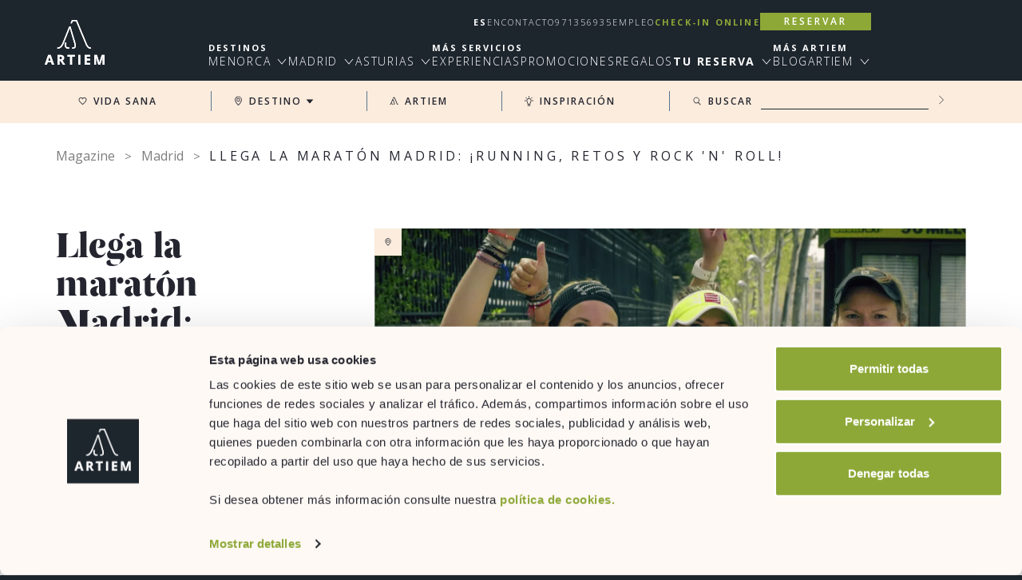

--- FILE ---
content_type: text/html; charset=UTF-8
request_url: https://www.artiemhotels.com/blog/maraton-madrid-running-retos-rocknroll
body_size: 26766
content:
<!DOCTYPE html>
<html lang="es">
<head>
    <meta charset="utf-8"/>
    <meta name="viewport" content="width=device-width, initial-scale=1, maximum-scale=1"/>
    <meta name="google-site-verification" content="Ca_xdKP23lws8Umfer2VuQbgTp2VQXrTkylRaYJLUPM" />


                        <link rel="canonical" href="https://www.artiemhotels.com/blog/maraton-madrid-running-retos-rocknroll"/>
    <link rel="alternate" href="https://www.artiemhotels.com/blog/maraton-madrid-running-retos-rocknroll" hreflang="es"/>
                    <link rel="alternate" href="https://www.artiemhotels.com/en/blog/madrid-marathon-running-challenges-rocknroll" hreflang="en"/>
    
        
    
            <title>Maratón Madrid 2025 | Consejos y Experiencia ARTIEM Hotels</title>
    
            <link rel="preload" type="text/css" href="/css/typography.css?id=50780bae5b65ca0ba69b" as="style">
        <link rel="stylesheet" href="/css/typography.css?id=50780bae5b65ca0ba69b">
    
    <!--[if IE]>
    <meta http-equiv="X-UA-Compatible" content="IE=edge,chrome=1">
    <![endif]-->
    
    <link rel="apple-touch-icon" sizes="180x180" href="/apple-touch-icon.png">
    <link rel="icon" type="image/png" sizes="32x32" href="/favicon-32x32.png">
    <link rel="icon" type="image/png" sizes="16x16" href="/favicon-16x16.png">
    <link rel="manifest" href="/site.webmanifest">
    <link rel="mask-icon" href="/safari-pinned-tab.svg" color="#5bbad5">
    <meta name="msapplication-TileColor" content="#da532c">
    <meta name="theme-color" content="#fff">

    
        <link href="/css/wam.css?id=83409ee48a9caa70ccaa" rel="stylesheet" />
        <link rel="stylesheet" href="/mirai/core-variables.css" type="text/css" media="all"/>
    <link rel="stylesheet" href="https://static.mirai.com/core/index.css" type="text/css" media="all"/>

    <!--[if lt IE 9]>
    <script src="https://oss.maxcdn.com/libs/html5shiv/3.7.0/html5shiv.js"></script>
    <script src="https://oss.maxcdn.com/libs/respond.js/1.4.2/respond.min.js"></script>
    <![endif]-->

            

            <script type="text/javascript"
                src="https://js.mirai.com/mirai-loader/mirai.loader.js">
        </script>
    
            <div data-mirai-engine="mirai_tr"
             data-idchain="501349"
             data-init="auto">
        </div>
    
    
    
    <!--Start of LiveBeep Script-->
<script type="text/javascript">
(function(d,s,id){
if(d.getElementById(id)){return;}
var u='//www.livebeep.com/'+d.domain+'/eye.js';
if((h=d.location.href.split(/#ev!/)[1])) u += '?_e=' +h;
else if((r=/.*\_evV=(\w+)\b.*/).test(c=d.cookie) ) u += '?_v='+c.replace(r,'$1');
var js = d.createElement(s);
js.src = u;js.id = id;
var fjs = d.getElementsByTagName(s)[0];
fjs.parentNode.insertBefore(js, fjs);
})(document,'script','livebeep-script');
</script>
<!--End of LiveBeep Script-->


    <meta property="og:title" content="Llega la maratón Madrid: ¡running, retos y rock &#039;n&#039; roll!" />
            <meta property="og:image" content="https://www.artiemhotels.com/uploads/257cc712-16f7-41cf-89dc-c34c73517672/257cc712-16f7-41cf-89dc-c34c73517672.png?lastmodified=31032023152735" />
        <meta property="og:url" content="https://www.artiemhotels.com/blog/maraton-madrid-running-retos-rocknroll" />

    <meta name="description" content="Prep&aacute;rate para la Marat&oacute;n de Madrid 2025 con nuestros consejos imprescindibles. Descubre c&oacute;mo ARTIEM Hotels convierte tu experiencia en algo inolvidable con servicios dise&ntilde;ados para runners: welcome pack, late check-out, transfer y mucho m&aacute;s." />
<meta name="robots" content="index,follow" />



</head>
<body class="is-post-detail " data-current-locale="es">

<!--[if lte IE 9]>
<div class="browser">
    <div class="browser-container">
        <p class="browser-title">¡Tu navegador está desactualizado!</p>
        <p class="browser-text">Utilizar un navegador obsoleto puede causar problemas de seguridad en tu dispositivo. Si quieres mejorar tu experiencia navegando por esta página, por favor descarga la última versión de uno de los principales navegadores.</p>
        <ul class="browser-list">
            <li class="browser-item browser-chrome">
                <a href="https://www.google.com/chrome" target="_blank">
                    <div>
                        <span class="browser-image"></span>
                        <p class="browser-name">Google Chrome</p>
                    </div>
                    <span class="browser-website">Visita la web para más información</span>
                </a>
            </li>
            <li class="browser-item browser-firefox">
                <a href="https://www.firefox.com/" target="_blank">
                    <div>
                        <span class="browser-image"></span>
                        <p class="browser-name">Mozilla Firefox</p>
                    </div>
                    <span class="browser-website">Visita la web para más información</span>
                </a>
            </li>
            <li class="browser-item browser-explorer">
                <a href="http://windows.microsoft.com/ie" target="_blank">
                    <div>
                        <span class="browser-image"></span>
                        <p class="browser-name">Internet Explorer</p>
                    </div>
                    <span class="browser-website">Visita la web para más información</span>
                </a>
            </li>
        </ul>
    </div>
</div>
<![endif]-->


<script type="module" defer src="https://static.mirai.com/core/index.js" data-cookieconsent="necesary"></script>

                                
        

            <header class="header-main" role="banner">
    <div class="header-main--head js-nav-menu"
        :class="{'is-menu-scrolled' : menuScrolled, 'is-menu-hidden-mobile' : !menuHidden}" data-color="is-dark">
        <a class="header-main--head-logo js-return-page" href="https://www.artiemhotels.com/"><svg data-name="Layer 1" xmlns="http://www.w3.org/2000/svg" width="127.2" height="20.8" viewBox="0 0 127.2 20.8" class="icon icon-artiem">
    <path d="M96.6.1H84.7v20.7h11.9v-3.6h-7.5v-5.4h7V8.2h-7V3.7h7.5zM71.2 20.8h4.4V.1h-4.4zM63.9.1H48.3v3.7h5.6v17h4.4v-17h5.6zm-28 8.5a5.27 5.27 0 0 1-3.1.7h-1.4V3.7h1.3a6 6 0 0 1 3.1.6 2.18 2.18 0 0 1 1 2.1 2.4 2.4 0 0 1-.9 2.2m-2.2 4.3l4.9 7.9h4.9c-.9-1.4-3-4.4-6.1-9a6.28 6.28 0 0 0 2.8-2.2 5.09 5.09 0 0 0 1-3.2 5.76 5.76 0 0 0-2-4.7C37.9.7 35.8.2 33 .2h-6v20.6h4.4v-7.9zm-21-.7H7.3Q9.55 5 10 3.2c.1.3.2.8.4 1.4s.9 3.1 2.3 7.6m2.6 8.6H20L12.7 0H7.3L0 20.8h4.7l1.5-4.9h7.5zm111.9 0V.1h-6L116 15.9h-.1L111 .1h-6v20.7h3.9v-9.6q0-1.65-.3-6.6h.1l5 16.2h4L123 4.6h.1c-.1 2.6-.2 4.2-.2 4.8v11.4z"/>
</svg>
</a>
        <button class="header-main--opener js-menu-open">
            <svg width="28" height="17" viewBox="0 0 28 17" xmlns="http://www.w3.org/2000/svg" class="icon icon-menu">
    <g fill="none" fill-rule="evenodd">
        <path d="M1.481 1.5H26.52M1.481 8.5H26.52M1.481 15.5H26.52" stroke="#FFF" stroke-width="2" stroke-linecap="square"/>
    </g>
</svg>
        </button>
        <button class="header-main--closer js-menu-close">
            <svg data-name="Layer 1" xmlns="http://www.w3.org/2000/svg" width="100" height="100" viewBox="0 0 100 100" class="icon icon-close">
    <path d="M95 9.37L90.63 5 50 45.63 9.37 5 5 9.37 45.63 50 5 90.63 9.37 95 50 54.37 90.63 95 95 90.63 54.37 50 95 9.37z"/>
</svg>
        </button>
    </div>
    <div class="header-main--container js-nav-menu"
        :class="{'is-menu-scrolled' : menuScrolled, 'is-menu-hidden' : !menuHidden}">
        <a class="header-main--logo js-return-page"
            href="https://www.artiemhotels.com/">
                            <h1>
                    <svg width="75" height="56" viewBox="0 0 75 56" fill="none" xmlns="http://www.w3.org/2000/svg"
    class="icon-artiem-brand" role="img" aria-labelledby="icon-artiem-brand-description">
    <title id="icon-artiem-brand-description">artiem brand</title>
    <g clip-path="url(#9qxtjr6k7a)" fill="#fff">
        <path
            d="M23.763 49.367a3.24 3.24 0 00.593-1.917c0-1.23-.398-2.147-1.194-2.751-.796-.604-2.023-.906-3.682-.906h-3.557V56h2.588v-4.684h1.378L22.803 56h2.872a486.112 486.112 0 01-3.59-5.319c.724-.317 1.283-.755 1.678-1.314zm-2.605-.564c-.39.272-.993.409-1.811.409h-.836v-3.299h.785c.835 0 1.452.123 1.85.368.398.245.597.657.597 1.236 0 .584-.195 1.013-.585 1.285z" />
        <path
            d="M23.763 49.367a3.24 3.24 0 00.593-1.917c0-1.23-.398-2.147-1.194-2.751-.796-.604-2.023-.906-3.682-.906h-3.557V56h2.588v-4.684h1.378L22.803 56h2.872a486.112 486.112 0 01-3.59-5.319c.724-.317 1.283-.755 1.678-1.314zm-2.605-.564c-.39.272-.993.409-1.811.409h-.836v-3.299h.785c.835 0 1.452.123 1.85.368.398.245.597.657.597 1.236 0 .584-.195 1.013-.585 1.285zm-16.849-5.06L0 56h2.789l.885-2.906h4.45L9.01 56h2.788L7.473 43.743H4.309zm.016 7.18c.869-2.81 1.395-4.573 1.579-5.285.044.2.117.473.22.818.104.346.564 1.834 1.383 4.467H4.325z" />
        <path
            d="M4.309 43.743L0 56h2.789l.885-2.906h4.45L9.01 56h2.788L7.473 43.743H4.309zm.016 7.18c.869-2.81 1.395-4.573 1.579-5.285.044.2.117.473.22.818.104.346.564 1.834 1.383 4.467H4.325zm24.135-4.976h3.315V56h2.589V45.947h3.315v-2.154H28.46v2.154z" />
        <path d="M28.46 45.947h3.315V56h2.589V45.947h3.315v-2.154H28.46v2.154zm16.102-2.154h-2.589V56h2.589V43.793z" />
        <path
            d="M44.562 43.793h-2.589V56h2.589V43.793zM49.935 56h7.03v-2.138h-4.442v-3.147h4.133v-2.12h-4.133v-2.682h4.443v-2.12h-7.03V56z" />
        <path
            d="M49.935 56h7.03v-2.138h-4.442v-3.147h4.133v-2.12h-4.133v-2.682h4.443v-2.12h-7.03V56zm21.528-12.207L68.4 53.127h-.05l-2.89-9.334h-3.523V56h2.313v-5.678c0-.651-.052-1.95-.158-3.9h.075L67.105 56h2.371l3.148-9.56h.075a221.365 221.365 0 00-.113 2.838c-.008.357-.012.672-.012.944V56h2.413V43.793h-3.524z" />
        <path
            d="M71.463 43.793L68.4 53.127h-.05l-2.89-9.334h-3.523V56h2.313v-5.678c0-.651-.052-1.95-.158-3.9h.075L67.105 56h2.371l3.148-9.56h.075a221.365 221.365 0 00-.113 2.838c-.008.357-.012.672-.012.944V56h2.413V43.793h-3.524zm-40.808-7.7v-1.736h-.275c-1.753 0-2.672-.33-3.171-1.136-.768-1.242-.517-3.22-.041-4.17l.123-.246-1.552-.778-.123.246c-.606 1.212-1.11 3.874.116 5.86.803 1.3 2.367 1.96 4.648 1.96h.275z" />
        <path
            d="M30.655 36.093v-1.736h-.275c-1.753 0-2.672-.33-3.171-1.136-.768-1.242-.517-3.22-.041-4.17l.123-.246-1.552-.778-.123.246c-.606 1.212-1.11 3.874.116 5.86.803 1.3 2.367 1.96 4.648 1.96h.275z" />
        <path
            d="M38.247 27.942L32.365 8.173l-.038-.13-1.627-.006-.046.116c-.053.135-5.396 13.612-8.037 19.96-1.891 4.545-3.779 6.316-6.732 6.316h-.183v1.552h.183c4.516 0 6.593-3.495 8.164-7.27 1.261-3.032 3.073-7.59 4.671-11.61 1.135-2.855 2.133-5.366 2.7-6.742l4.156 14.114.02.046c.096.336.212.735.34 1.172.63 2.159 1.585 5.42 1.585 6.53 0 1.541-.442 2.228-3.064 2.228h-.183v1.553h.183c3.192 0 4.616-1.166 4.616-3.78 0-.94-.426-2.733-.865-4.33l.039.05z" />
        <path
            d="M38.247 27.942L32.365 8.173l-.038-.13-1.627-.006-.046.116c-.053.135-5.396 13.612-8.037 19.96-1.891 4.545-3.779 6.316-6.732 6.316h-.183v1.552h.183c4.516 0 6.593-3.495 8.164-7.27 1.261-3.032 3.073-7.59 4.671-11.61 1.135-2.855 2.133-5.366 2.7-6.742l4.156 14.114.02.046c.096.336.212.735.34 1.172.63 2.159 1.585 5.42 1.585 6.53 0 1.541-.442 2.228-3.064 2.228h-.183v1.553h.183c3.192 0 4.616-1.166 4.616-3.78 0-.94-.426-2.733-.865-4.33l.039.05zm13.643-.023L40.316 0h-6.271l-1.692 4.31 1.677.017.89-2.775h4.346L50.45 28.495c1.809 4.522 3.305 7.486 7.458 7.486h.183v-1.552h-.183c-3.078 0-4.248-2.085-6.017-6.51z" />
        <path
            d="M51.89 27.919L40.316 0h-6.271l-1.692 4.31 1.677.017.89-2.775h4.346L50.45 28.495c1.809 4.522 3.305 7.486 7.458 7.486h.183v-1.552h-.183c-3.078 0-4.248-2.085-6.017-6.51z" />
    </g>
    <defs>
        <clipPath id="9qxtjr6k7a">
            <path fill="#fff" d="M0 0h74.987v56H0z" />
        </clipPath>
    </defs>
</svg>
                </h1>
                    </a>
        
        
    <nav class="navbar-main is-principal" role="navigation">
        <ul>
            <div class="navbar-main--wrapper">
                
<span class="navbar-main--title">Destinos</span>

<div class="navbar-main--wrapper-items">
                        <li>
                <a class="navbar-main--item js-submenu-open" data-dest="submenu-menorca"
                    href="https://www.artiemhotels.com/hoteles-en-menorca.html">menorca
                <span
                    class="navbar-main--icon-arrow"><svg width="16" height="16" viewBox="0 0 16 16" fill="none" xmlns="http://www.w3.org/2000/svg" class="icon icon-icon-arrow-artiem" role="img" aria-labelledby="icon-icon-arrow-artiem-description"><title id="icon-icon-arrow-artiem-description">icon arrow-artiem</title>
    <path fill-rule="evenodd" clip-rule="evenodd" d="M2.693 5.256l.614-.512L8 10.375l4.693-5.631.614.512L8 11.625 2.693 5.256z" fill="#24252F"/>
</svg>
</span>
                </a>
                            </li>
                                                                    <li>
                <a class="navbar-main--item js-submenu-open" data-dest="submenu-Madrid"
                    href="https://www.artiemhotels.com/madrid.html">Madrid
                <span
                    class="navbar-main--icon-arrow"><svg width="16" height="16" viewBox="0 0 16 16" fill="none" xmlns="http://www.w3.org/2000/svg" class="icon icon-icon-arrow-artiem" role="img" aria-labelledby="icon-icon-arrow-artiem-description"><title id="icon-icon-arrow-artiem-description">icon arrow-artiem</title>
    <path fill-rule="evenodd" clip-rule="evenodd" d="M2.693 5.256l.614-.512L8 10.375l4.693-5.631.614.512L8 11.625 2.693 5.256z" fill="#24252F"/>
</svg>
</span>
                </a>
                            </li>
                                <li>
                <a class="navbar-main--item js-submenu-open" data-dest="submenu-Asturias"
                    href="https://www.artiemhotels.com/hotels-asturias.html">Asturias
                <span
                    class="navbar-main--icon-arrow"><svg width="16" height="16" viewBox="0 0 16 16" fill="none" xmlns="http://www.w3.org/2000/svg" class="icon icon-icon-arrow-artiem" role="img" aria-labelledby="icon-icon-arrow-artiem-description"><title id="icon-icon-arrow-artiem-description">icon arrow-artiem</title>
    <path fill-rule="evenodd" clip-rule="evenodd" d="M2.693 5.256l.614-.512L8 10.375l4.693-5.631.614.512L8 11.625 2.693 5.256z" fill="#24252F"/>
</svg>
</span>
                </a>
                            </li>
            </div>
            </div>

            <div class="navbar-main--wrapper">
                <span class="navbar-main--title">Más Servicios</span>

                <div class="navbar-main--wrapper-items">
                                                                                <li class="">
                        <a class="navbar-main--item js-go-page"  href="/experiencias/" >Experiencias</a>

            </li>

                                                                                                        <li class="">
                        <a class="navbar-main--item js-go-page"  href="/ofertas/" >Promociones</a>

            </li>

                                                                                                        <li class="">
                        <a class="navbar-main--item js-go-page"  href="/regalos/" >Regalos</a>

            </li>

                                            
                    <li>
                        <a class="navbar-main--item secondary-item js-submenu-open"
                            data-dest="submenu-secondary-reservation">Tu reserva
                            <span
                                class="navbar-main--icon-arrow
                                special"><svg width="16" height="16" viewBox="0 0 16 16" fill="none" xmlns="http://www.w3.org/2000/svg" class="icon icon-icon-arrow-artiem" role="img" aria-labelledby="icon-icon-arrow-artiem-description"><title id="icon-icon-arrow-artiem-description">icon arrow-artiem</title>
    <path fill-rule="evenodd" clip-rule="evenodd" d="M2.693 5.256l.614-.512L8 10.375l4.693-5.631.614.512L8 11.625 2.693 5.256z" fill="#24252F"/>
</svg>
</span>
                        </a>
                    </li>
                </div>
            </div>

            <div class="navbar-main--wrapper">
                <span class="navbar-main--title">Más ARTIEM</span>

                <div class="navbar-main--wrapper-items">
                                                <li>
            <a class="navbar-main--item"  href="https://www.artiemhotels.com/blog/">Blog</a>
        </li>
    

                    <li>
                        <a class="navbar-main--item js-submenu-open" data-dest="submenu-secondary-artiem">Artiem
                        <span
                            class="navbar-main--icon-arrow"><svg width="16" height="16" viewBox="0 0 16 16" fill="none" xmlns="http://www.w3.org/2000/svg" class="icon icon-icon-arrow-artiem" role="img" aria-labelledby="icon-icon-arrow-artiem-description"><title id="icon-icon-arrow-artiem-description">icon arrow-artiem</title>
    <path fill-rule="evenodd" clip-rule="evenodd" d="M2.693 5.256l.614-.512L8 10.375l4.693-5.631.614.512L8 11.625 2.693 5.256z" fill="#24252F"/>
</svg>
</span>
                        </a>
                    </li>
                </div>
            </div>
        </ul>
    </nav>


        <div class="submenu" id="submenu-menorca">
    <div class="submenu--return js-submenu-close">
        <svg width="16" height="16" viewBox="0 0 16 16" fill="none" xmlns="http://www.w3.org/2000/svg" class="icon icon-icon-arrow-artiem" role="img" aria-labelledby="icon-icon-arrow-artiem-description"><title id="icon-icon-arrow-artiem-description">icon arrow-artiem</title>
    <path fill-rule="evenodd" clip-rule="evenodd" d="M2.693 5.256l.614-.512L8 10.375l4.693-5.631.614.512L8 11.625 2.693 5.256z" fill="#24252F"/>
</svg>
        <span>Volver</span>
    </div>
    <div class="submenu--close js-menu-close">
        <svg data-name="Layer 1" xmlns="http://www.w3.org/2000/svg" width="100" height="100" viewBox="0 0 100 100" class="icon icon-close">
    <path d="M95 9.37L90.63 5 50 45.63 9.37 5 5 9.37 45.63 50 5 90.63 9.37 95 50 54.37 90.63 95 95 90.63 54.37 50 95 9.37z"/>
</svg>
    </div>

    <a class="submenu--title" href="https://www.artiemhotels.com/hoteles-en-menorca.html">menorca</a>
    <div class="submenu--subtitle-box">
        <a class="submenu--subtitle" href="https://www.artiemhotels.com/menorca.html">ver destino</a>
                    <a class="submenu--subtitle" href="https://www.artiemhotels.com/hoteles-en-menorca.html">Ver hoteles</a>
            </div>
                                <div class="submenu--group-wrapper">
                    <div class="submenu--group">
                <div class="submenu--col is-active">
                    <a class="submenu--item js-go-page" href="/carlos-es-castell/"><span>ARTIEM </span>CARLOS</a>
                    <button
                        class="submenu--arrow js-dropdown is-active"><svg width="16" height="16" viewBox="0 0 16 16" fill="none" xmlns="http://www.w3.org/2000/svg" class="icon icon-icon-arrow-artiem" role="img" aria-labelledby="icon-icon-arrow-artiem-description"><title id="icon-icon-arrow-artiem-description">icon arrow-artiem</title>
    <path fill-rule="evenodd" clip-rule="evenodd" d="M2.693 5.256l.614-.512L8 10.375l4.693-5.631.614.512L8 11.625 2.693 5.256z" fill="#24252F"/>
</svg>
</button>
                    <ul class="submenu--dropdown">
                                                    <li class="submenu--subitem">
                                <a href="/carlos-es-castell/habitaciones.html">Habitaciones</a>
                            </li>
                        
                        
                                                    <li class="submenu--subitem">
                                <a class="js-go-page" href="https://www.artiemhotels.com/carlos-es-castell/sea-wellness.html">Wellness</a>
                            </li>
                                                    <li class="submenu--subitem">
                                <a class="js-go-page" href="https://www.artiemhotels.com/carlos-es-castell/gimnasio-wellness.html">Deporte</a>
                            </li>
                                                    <li class="submenu--subitem">
                                <a class="js-go-page" href="https://www.artiemhotels.com/carlos-es-castell/restauracion.html">Gastronomía</a>
                            </li>
                                                                            <li class="submenu--subitem">
                                <a class="js-go-page" href="/carlos-es-castell/galeria.html">
                                    Galería
                                </a>
                            </li>
                                            </ul>
                </div>
                <a class="submenu--col" href="/carlos-es-castell/" style="background-image: url(/uploads/42452412-8223-4725-89f5-63d5c6bcead7/61312fd789d52be38ec06a58aa1f2e6c/42452412-8223-4725-89f5-63d5c6bcead7.jpg?lastmodified=11092025131335);"></a>
            </div>
        
                                                    <div class="submenu--group">
                <div class="submenu--col ">
                    <a class="submenu--item js-go-page" href="/audax-cala-galdana/"><span>ARTIEM </span>AUDAX</a>
                    <button
                        class="submenu--arrow js-dropdown "><svg width="16" height="16" viewBox="0 0 16 16" fill="none" xmlns="http://www.w3.org/2000/svg" class="icon icon-icon-arrow-artiem" role="img" aria-labelledby="icon-icon-arrow-artiem-description"><title id="icon-icon-arrow-artiem-description">icon arrow-artiem</title>
    <path fill-rule="evenodd" clip-rule="evenodd" d="M2.693 5.256l.614-.512L8 10.375l4.693-5.631.614.512L8 11.625 2.693 5.256z" fill="#24252F"/>
</svg>
</button>
                    <ul class="submenu--dropdown">
                                                    <li class="submenu--subitem">
                                <a href="/audax-cala-galdana/habitaciones.html">Habitaciones</a>
                            </li>
                        
                        
                                                    <li class="submenu--subitem">
                                <a class="js-go-page" href="https://www.artiemhotels.com/audax-cala-galdana/blue-spa.html">SPA &amp; Wellness</a>
                            </li>
                                                    <li class="submenu--subitem">
                                <a class="js-go-page" href="https://www.artiemhotels.com/audax-cala-galdana/gimnasio-wellness.html">Deporte</a>
                            </li>
                                                    <li class="submenu--subitem">
                                <a class="js-go-page" href="https://www.artiemhotels.com/audax-cala-galdana/restauracion.html">Gastronomía</a>
                            </li>
                                                                            <li class="submenu--subitem">
                                <a class="js-go-page" href="/audax-cala-galdana/galeria.html">
                                    Galería
                                </a>
                            </li>
                                            </ul>
                </div>
                <a class="submenu--col" href="/audax-cala-galdana/" style="background-image: url(/uploads/fd8ef8ba-1c1e-4e3e-bfa6-1a0bc2f72a58/61312fd789d52be38ec06a58aa1f2e6c/fd8ef8ba-1c1e-4e3e-bfa6-1a0bc2f72a58.jpeg);"></a>
            </div>
        
                                                    <div class="submenu--group">
                <div class="submenu--col ">
                    <a class="submenu--item js-go-page" href="/capri-mahon/"><span>ARTIEM </span>CAPRI</a>
                    <button
                        class="submenu--arrow js-dropdown "><svg width="16" height="16" viewBox="0 0 16 16" fill="none" xmlns="http://www.w3.org/2000/svg" class="icon icon-icon-arrow-artiem" role="img" aria-labelledby="icon-icon-arrow-artiem-description"><title id="icon-icon-arrow-artiem-description">icon arrow-artiem</title>
    <path fill-rule="evenodd" clip-rule="evenodd" d="M2.693 5.256l.614-.512L8 10.375l4.693-5.631.614.512L8 11.625 2.693 5.256z" fill="#24252F"/>
</svg>
</button>
                    <ul class="submenu--dropdown">
                                                    <li class="submenu--subitem">
                                <a href="/capri-mahon/habitaciones.html">Habitaciones</a>
                            </li>
                        
                        
                                                    <li class="submenu--subitem">
                                <a class="js-go-page" href="https://www.artiemhotels.com/capri-mahon/gimnasio-piscina.html">Deporte &amp; Wellness</a>
                            </li>
                                                    <li class="submenu--subitem">
                                <a class="js-go-page" href="https://www.artiemhotels.com/capri-mahon/restauracion.html">Gastronomía</a>
                            </li>
                                                    <li class="submenu--subitem">
                                <a class="js-go-page" href="https://www.artiemhotels.com/capri-mahon/le-petit-spa-relax.html">Desconectar</a>
                            </li>
                                                    <li class="submenu--subitem">
                                <a class="js-go-page" href="https://www.artiemhotels.com/capri-mahon/espacios-eventos-profesionales.html">Corporate</a>
                            </li>
                                                                            <li class="submenu--subitem">
                                <a class="js-go-page" href="/capri-mahon/galeria.html">
                                    Galería
                                </a>
                            </li>
                                            </ul>
                </div>
                <a class="submenu--col" href="/capri-mahon/" style="background-image: url(/uploads/2f4cba00-ca27-47c5-a66c-96628c5425ce/61312fd789d52be38ec06a58aa1f2e6c/2f4cba00-ca27-47c5-a66c-96628c5425ce.jpg?lastmodified=26042023162414);"></a>
            </div>
        
                                                    <div class="submenu--group">
                <div class="submenu--col ">
                    <a class="submenu--item js-go-page" href="/apartamentos-menorca/"><span>ARTIEM </span>Apartamentos</a>
                    <button
                        class="submenu--arrow js-dropdown "><svg width="16" height="16" viewBox="0 0 16 16" fill="none" xmlns="http://www.w3.org/2000/svg" class="icon icon-icon-arrow-artiem" role="img" aria-labelledby="icon-icon-arrow-artiem-description"><title id="icon-icon-arrow-artiem-description">icon arrow-artiem</title>
    <path fill-rule="evenodd" clip-rule="evenodd" d="M2.693 5.256l.614-.512L8 10.375l4.693-5.631.614.512L8 11.625 2.693 5.256z" fill="#24252F"/>
</svg>
</button>
                    <ul class="submenu--dropdown">
                        
                                                    <li class="submenu--subitem">
                                <a href="/apartamentos-menorca/habitaciones.html">Apartamentos</a>
                            </li>
                        
                                                    <li class="submenu--subitem">
                                <a class="js-go-page" href="https://www.artiemhotels.com/apartamentos-menorca/servicios.html">Servicios</a>
                            </li>
                                                                    </ul>
                </div>
                <a class="submenu--col" href="/apartamentos-menorca/" style="background-image: url(/uploads/9c24d657-3553-4285-b87a-6f02cf20289e/61312fd789d52be38ec06a58aa1f2e6c/9c24d657-3553-4285-b87a-6f02cf20289e.jpg?lastmodified=28042023091911);"></a>
            </div>
        
                </div>
                                </div>
        <div class="submenu" id="submenu-Madrid">
    <div class="submenu--return js-submenu-close">
        <svg width="16" height="16" viewBox="0 0 16 16" fill="none" xmlns="http://www.w3.org/2000/svg" class="icon icon-icon-arrow-artiem" role="img" aria-labelledby="icon-icon-arrow-artiem-description"><title id="icon-icon-arrow-artiem-description">icon arrow-artiem</title>
    <path fill-rule="evenodd" clip-rule="evenodd" d="M2.693 5.256l.614-.512L8 10.375l4.693-5.631.614.512L8 11.625 2.693 5.256z" fill="#24252F"/>
</svg>
        <span>Volver</span>
    </div>
    <div class="submenu--close js-menu-close">
        <svg data-name="Layer 1" xmlns="http://www.w3.org/2000/svg" width="100" height="100" viewBox="0 0 100 100" class="icon icon-close">
    <path d="M95 9.37L90.63 5 50 45.63 9.37 5 5 9.37 45.63 50 5 90.63 9.37 95 50 54.37 90.63 95 95 90.63 54.37 50 95 9.37z"/>
</svg>
    </div>

    <a class="submenu--title" href="https://www.artiemhotels.com/madrid.html">Madrid</a>
    <div class="submenu--subtitle-box">
        <a class="submenu--subtitle" href="https://www.artiemhotels.com/madrid.html">ver destino</a>
            </div>
                                <div class="submenu--group-wrapper">
                    <div class="submenu--group">
                <div class="submenu--col is-active">
                    <a class="submenu--item js-go-page" href="/artiem-madrid/"><span>ARTIEM </span>MADRID</a>
                    <button
                        class="submenu--arrow js-dropdown is-active"><svg width="16" height="16" viewBox="0 0 16 16" fill="none" xmlns="http://www.w3.org/2000/svg" class="icon icon-icon-arrow-artiem" role="img" aria-labelledby="icon-icon-arrow-artiem-description"><title id="icon-icon-arrow-artiem-description">icon arrow-artiem</title>
    <path fill-rule="evenodd" clip-rule="evenodd" d="M2.693 5.256l.614-.512L8 10.375l4.693-5.631.614.512L8 11.625 2.693 5.256z" fill="#24252F"/>
</svg>
</button>
                    <ul class="submenu--dropdown">
                                                    <li class="submenu--subitem">
                                <a href="/artiem-madrid/habitaciones.html">Habitaciones</a>
                            </li>
                        
                        
                                                    <li class="submenu--subitem">
                                <a class="js-go-page" href="https://www.artiemhotels.com/artiem-madrid/relax.html">Desconectar</a>
                            </li>
                                                    <li class="submenu--subitem">
                                <a class="js-go-page" href="https://www.artiemhotels.com/artiem-madrid/restauracion.html">Gastronomía</a>
                            </li>
                                                    <li class="submenu--subitem">
                                <a class="js-go-page" href="https://www.artiemhotels.com/artiem-madrid/sala-de-reuniones.html">Corporate</a>
                            </li>
                                                    <li class="submenu--subitem">
                                <a class="js-go-page" href="https://www.artiemhotels.com/artiem-madrid/gimnasio-wellness.html">Deporte</a>
                            </li>
                                                                            <li class="submenu--subitem">
                                <a class="js-go-page" href="/artiem-madrid/galeria.html">
                                    Galería
                                </a>
                            </li>
                                            </ul>
                </div>
                <a class="submenu--col" href="/artiem-madrid/" style="background-image: url(/uploads/e1bd630b-765a-4d91-ba8f-7b984fb38a30/61312fd789d52be38ec06a58aa1f2e6c/e1bd630b-765a-4d91-ba8f-7b984fb38a30.jpeg);"></a>
            </div>
        
                </div>
                                </div>
        <div class="submenu" id="submenu-Asturias">
    <div class="submenu--return js-submenu-close">
        <svg width="16" height="16" viewBox="0 0 16 16" fill="none" xmlns="http://www.w3.org/2000/svg" class="icon icon-icon-arrow-artiem" role="img" aria-labelledby="icon-icon-arrow-artiem-description"><title id="icon-icon-arrow-artiem-description">icon arrow-artiem</title>
    <path fill-rule="evenodd" clip-rule="evenodd" d="M2.693 5.256l.614-.512L8 10.375l4.693-5.631.614.512L8 11.625 2.693 5.256z" fill="#24252F"/>
</svg>
        <span>Volver</span>
    </div>
    <div class="submenu--close js-menu-close">
        <svg data-name="Layer 1" xmlns="http://www.w3.org/2000/svg" width="100" height="100" viewBox="0 0 100 100" class="icon icon-close">
    <path d="M95 9.37L90.63 5 50 45.63 9.37 5 5 9.37 45.63 50 5 90.63 9.37 95 50 54.37 90.63 95 95 90.63 54.37 50 95 9.37z"/>
</svg>
    </div>

    <a class="submenu--title" href="https://www.artiemhotels.com/hotels-asturias.html">Asturias</a>
    <div class="submenu--subtitle-box">
        <a class="submenu--subtitle" href="https://www.artiemhotels.com/asturias.html">ver destino</a>
            </div>
                                <div class="submenu--group-wrapper">
                    <div class="submenu--group">
                <div class="submenu--col is-active">
                    <a class="submenu--item js-go-page" href="/artiem-asturias-gijon/"><span>ARTIEM </span>ASTURIAS</a>
                    <button
                        class="submenu--arrow js-dropdown is-active"><svg width="16" height="16" viewBox="0 0 16 16" fill="none" xmlns="http://www.w3.org/2000/svg" class="icon icon-icon-arrow-artiem" role="img" aria-labelledby="icon-icon-arrow-artiem-description"><title id="icon-icon-arrow-artiem-description">icon arrow-artiem</title>
    <path fill-rule="evenodd" clip-rule="evenodd" d="M2.693 5.256l.614-.512L8 10.375l4.693-5.631.614.512L8 11.625 2.693 5.256z" fill="#24252F"/>
</svg>
</button>
                    <ul class="submenu--dropdown">
                                                    <li class="submenu--subitem">
                                <a href="/artiem-asturias-gijon/habitaciones.html">Habitaciones</a>
                            </li>
                        
                        
                                                    <li class="submenu--subitem">
                                <a class="js-go-page" href="https://www.artiemhotels.com/artiem-asturias-gijon/spa-wellness.html">SPA &amp; Wellness</a>
                            </li>
                                                    <li class="submenu--subitem">
                                <a class="js-go-page" href="https://www.artiemhotels.com/artiem-asturias-gijon/gimnasio-piscina.html">Deporte</a>
                            </li>
                                                    <li class="submenu--subitem">
                                <a class="js-go-page" href="https://www.artiemhotels.com/artiem-asturias-gijon/restauracion.html">Gastronomía</a>
                            </li>
                                                    <li class="submenu--subitem">
                                <a class="js-go-page" href="https://www.artiemhotels.com/artiem-asturias-gijon/espacios-eventos-profesionales.html">Corporate</a>
                            </li>
                                                                            <li class="submenu--subitem">
                                <a class="js-go-page" href="/artiem-asturias-gijon/galeria.html">
                                    Galería
                                </a>
                            </li>
                                            </ul>
                </div>
                <a class="submenu--col" href="/artiem-asturias-gijon/" style="background-image: url(/uploads/73a7e345-d938-42dc-ab13-a067b7a397b6/61312fd789d52be38ec06a58aa1f2e6c/73a7e345-d938-42dc-ab13-a067b7a397b6.jpeg);"></a>
            </div>
        
                </div>
                    </div>
<div class="submenu" id="submenu-secondary-artiem">
    <div class="submenu--return js-submenu-close">
        <svg width="16" height="16" viewBox="0 0 16 16" fill="none" xmlns="http://www.w3.org/2000/svg" class="icon icon-icon-arrow-artiem" role="img" aria-labelledby="icon-icon-arrow-artiem-description"><title id="icon-icon-arrow-artiem-description">icon arrow-artiem</title>
    <path fill-rule="evenodd" clip-rule="evenodd" d="M2.693 5.256l.614-.512L8 10.375l4.693-5.631.614.512L8 11.625 2.693 5.256z" fill="#24252F"/>
</svg>
        <span>Volver</span>
    </div>
    <div class="submenu--close js-menu-close">
        <svg data-name="Layer 1" xmlns="http://www.w3.org/2000/svg" width="100" height="100" viewBox="0 0 100 100" class="icon icon-close">
    <path d="M95 9.37L90.63 5 50 45.63 9.37 5 5 9.37 45.63 50 5 90.63 9.37 95 50 54.37 90.63 95 95 90.63 54.37 50 95 9.37z"/>
</svg>
    </div>

    <div class="submenu--group">
        <div class="submenu--col">
            <ul>
                                        <li class="submenu--subitem">
            <a class="js-go-page"  href="https://www.artiemhotels.com/artiem-loquesomos.html"><strong>artiem</strong> - lo que somos</a>
        </li>
                        <li class="submenu--subitem">
            <a class="js-go-page"  href="https://www.artiemhotels.com/empleo.html">trabaja en <strong>artiem</strong></a>
        </li>
                        <li class="submenu--subitem">
            <a class="js-go-page"  href="https://www.artiemhotels.com/artiemlovers.html">#<strong>artiem</strong>lovers</a>
        </li>
                        <li class="submenu--subitem">
            <a class="js-go-page"  href="https://www.artiemhotels.com/deporte-en-artiem.html"><strong>artiem</strong> sports</a>
        </li>

            </ul>
        </div>
    </div>
</div>

<div class="submenu" id="submenu-secondary-reservation">
    <div class="submenu--return js-submenu-close">
        <svg width="16" height="16" viewBox="0 0 16 16" fill="none" xmlns="http://www.w3.org/2000/svg" class="icon icon-icon-arrow-artiem" role="img" aria-labelledby="icon-icon-arrow-artiem-description"><title id="icon-icon-arrow-artiem-description">icon arrow-artiem</title>
    <path fill-rule="evenodd" clip-rule="evenodd" d="M2.693 5.256l.614-.512L8 10.375l4.693-5.631.614.512L8 11.625 2.693 5.256z" fill="#24252F"/>
</svg>
        <span>Volver</span>
    </div>
    <div class="submenu--close js-menu-close">
        <svg data-name="Layer 1" xmlns="http://www.w3.org/2000/svg" width="100" height="100" viewBox="0 0 100 100" class="icon icon-close">
    <path d="M95 9.37L90.63 5 50 45.63 9.37 5 5 9.37 45.63 50 5 90.63 9.37 95 50 54.37 90.63 95 95 90.63 54.37 50 95 9.37z"/>
</svg>
    </div>

    <div class="submenu--group">
        <div class="submenu--col">
            <ul>
                <li class="submenu--button">
                    <a class="button green" href="https://guest.artiemhotels.com" rel="noopener noreferrer"
                        target="_blank"><span>CHECK-IN ONLINE</span>
                    </a>
                </li>

                            <li class="submenu--subitem">
        <a class="js-go-page" target=_blank href="tel:+34971356935">971 356 935</a>
    </li>
            <li class="submenu--subitem">
        <a class="js-go-page"  href="https://www.artiemhotels.com/faq.html">tus preguntas</a>
    </li>
            <li class="submenu--subitem">
        <a class="js-go-page"  href="https://www.artiemhotels.com/ventajas.html">ventajas</a>
    </li>


            </ul>
        </div>
    </div>
</div>

                
<div class="navbar-secondary--desktop-wrapper">
    
<li class="navbar-main--button">
    <a class="button green js-book" :class="{'is-dark' : menuScrolled}"
        href="#"
        
        
    >
        <span>Reservar</span>
    </a>
</li>

<nav class="navbar-secondary is-contact">
    <ul>
                                    <li class="navbar-main--checkin">
                    <a class="navbar-main--checkin--link" :class="{'is-dark' : menuScrolled}"
                        href="https://guest.artiemhotels.com/"
                        rel="noopener noreferrer "
                        target="_blank"
                    >
                        CHECK-IN ONLINE
                    </a>
                </li>
            
                                    <li class="navbar-main--contact">
                    <a class="navbar-main--contact"
                        href="https://jobs.artiemhotels.com"
                        target="_blank"
                        
                    >
                        EMPLEO
                    </a>
                </li>
            
                                    <li class="navbar-main--contact">
                    <a class="navbar-main--contact"
                        href="tel:+34971356935"
                        target="_blank"
                        
                    >
                        971356935
                    </a>
                </li>
            
                                    <li class="navbar-main--contact">
                    <a class="navbar-main--contact"
                        href="https://www.artiemhotels.com/contact.html"
                        
                        
                    >
                        Contacto
                    </a>
                </li>
            
            </ul>
</nav>

    <nav class="navbar-secondary is-principal">
        <ul>
            
                
                    
                    
                                            
                                                                                                                                                                                                        
                    
<li class="navbar-secondary--lang">es

            
                                                                    
             <a title="English" href="/en/blog/madrid-marathon-running-challenges-rocknroll" class="js-delete-cookie">en</a>

                    
    </li>


                                    </ul>
    </nav>
</div>
            </div>

    <button class="button header-solid green js-book">
        <span>Reservar</span>
    </button>

    </header>
    	
<div class="booking-popup ">
    <div class="booking-popup--head">

        <button class="booking-popup--closer js-book-close">
            <svg data-name="Layer 1" xmlns="http://www.w3.org/2000/svg" width="100" height="100" viewBox="0 0 100 100" class="icon icon-arrow-left">
    <path d="M97.18 47.66H11.76L56.12 3.3 52.82 0 6.12 46.7 2.82 50l3.3 3.3 46.7 46.7 3.3-3.3-44.36-44.36h85.42v-4.68z"/>
</svg>
            <span>Volver</span>
        </button>

        <div class="booking-popup--head-logo">
            <svg data-name="Layer 1" xmlns="http://www.w3.org/2000/svg" width="127.2" height="20.8" viewBox="0 0 127.2 20.8" class="icon icon-artiem">
    <path d="M96.6.1H84.7v20.7h11.9v-3.6h-7.5v-5.4h7V8.2h-7V3.7h7.5zM71.2 20.8h4.4V.1h-4.4zM63.9.1H48.3v3.7h5.6v17h4.4v-17h5.6zm-28 8.5a5.27 5.27 0 0 1-3.1.7h-1.4V3.7h1.3a6 6 0 0 1 3.1.6 2.18 2.18 0 0 1 1 2.1 2.4 2.4 0 0 1-.9 2.2m-2.2 4.3l4.9 7.9h4.9c-.9-1.4-3-4.4-6.1-9a6.28 6.28 0 0 0 2.8-2.2 5.09 5.09 0 0 0 1-3.2 5.76 5.76 0 0 0-2-4.7C37.9.7 35.8.2 33 .2h-6v20.6h4.4v-7.9zm-21-.7H7.3Q9.55 5 10 3.2c.1.3.2.8.4 1.4s.9 3.1 2.3 7.6m2.6 8.6H20L12.7 0H7.3L0 20.8h4.7l1.5-4.9h7.5zm111.9 0V.1h-6L116 15.9h-.1L111 .1h-6v20.7h3.9v-9.6q0-1.65-.3-6.6h.1l5 16.2h4L123 4.6h.1c-.1 2.6-.2 4.2-.2 4.8v11.4z"/>
</svg>
        </div>

    </div>

    <div class="booking-popup--container">
        <div class="booking-popup--title">Tu reserva</div>
        <div class="booking-popup--form has-one-room mi-be-square" action="" data-promo="">
            <div data-locale="es" data-mirai-id="501349" data-type="chain" data-mirai-component="finder" data-layout="column" ></div>
        </div>
    </div>
</div>

                    
        
                



<div class="js-fixed">
    <div class="menu-category--mobile" :class="{'is-menu-scrolled' : menuScrolled, 'is-menu-hidden-mobile' : !menuHidden}">
        <div class="menu-category--mobile-item js-open-menu">
            <svg xmlns="http://www.w3.org/2000/svg" width="100" height="100" viewBox="0 0 100 100" class="icon icon-cat_buscar">
    <path d="M75.49 72.94L60.86 58.31a20.36 20.36 0 1 0-3.62 3.28L72 76.39zM29.4 44.47a16 16 0 1 1 16 16 16 16 0 0 1-16-16z" data-name="Layer 2"/>
</svg>
            <span class="menu-category--mobile-text">Filtrar</span>
        </div>
        <div class="menu-category--mobile-item js-share-open">
            <span class="menu-category--mobile-text">Compartir</span>
            <svg xmlns="http://www.w3.org/2000/svg" width="100" height="100" viewBox="0 0 100 100" class="icon icon-cat_arrow">
    <path d="M44.94 10.92l-3.65 3.71 33.23 32.7-59.16.15.01 5.2 59.28-.15-33.36 32.85 3.65 3.7L84.64 50l-39.7-39.08z" data-name="Layer 2"/>
</svg>
        </div>
    </div>

    <div class="menu-category--mobile is-share js-is-share" :class="{'is-menu-scrolled' : menuScrolled, 'is-menu-hidden-mobile' : !menuHidden}">
        <div class="menu-category--mobile-item js-close-share">
            <i class="is-small-icon"><svg data-name="Layer 1" xmlns="http://www.w3.org/2000/svg" width="100" height="100" viewBox="0 0 100 100" class="icon icon-arrow-left">
    <path d="M97.18 47.66H11.76L56.12 3.3 52.82 0 6.12 46.7 2.82 50l3.3 3.3 46.7 46.7 3.3-3.3-44.36-44.36h85.42v-4.68z"/>
</svg>
</i>
            <span class="menu-category--mobile-text">Volver</span>
        </div>
        <div class="menu-category--mobile-item">
            <a class="menu-category--mobile-share" href="#">
                <svg data-name="Layer 1" xmlns="http://www.w3.org/2000/svg" width="100" height="100" viewBox="0 0 100 100" class="icon icon-facebook">
    <path d="M80.22 14H19.78A5.78 5.78 0 0 0 14 19.78v60.44A5.78 5.78 0 0 0 19.78 86H43.3v-4H19.78a1.72 1.72 0 0 1-1.73-1.73V19.78a1.72 1.72 0 0 1 1.73-1.73h60.44A1.72 1.72 0 0 1 82 19.78v60.44A1.72 1.72 0 0 1 80.22 82H54.56V54.6h11.36v-4.05H54.34v-8.41c0-7.33 4.07-11.53 11.17-11.53a73 73 0 0 1 7.65.38l.53-4a73.64 73.64 0 0 0-8.18-.42c-9.24 0-15.21 6.12-15.21 15.58v8.41h-5.24v4.04h5.45V86h29.71A5.78 5.78 0 0 0 86 80.22V19.78A5.78 5.78 0 0 0 80.22 14z"/>
</svg>
            </a>
            <a class="menu-category--mobile-share" href="#">
                <svg data-name="Layer 1" xmlns="http://www.w3.org/2000/svg" width="100" height="100" viewBox="0 0 100 100" class="icon icon-pinterest">
    <path d="M50 16.25a33.76 33.76 0 0 0-19.4 61.38l2.4-3.37a29.9 29.9 0 1 1 8.71 4.17c1.09-2.84 2.15-5.47 3.11-7.84.74-1.83 1.44-3.56 2.07-5.2a11.42 11.42 0 0 0 8 3c9.49 0 15.37-9.86 15.37-19s-6-19.21-19.08-19.21-20.37 9.49-20.37 18.37a16.16 16.16 0 0 0 4.39 11.29l2.83-3a12.2 12.2 0 0 1-3.1-8.28c0-5.7 4.3-14.19 16.17-14.19 10.33 0 15 7.58 15 15.09 0 7.15-4.3 14.87-11.25 14.87A7.44 7.44 0 0 1 48.49 61a33.24 33.24 0 0 0 2.08-10.73c0-4.66-2.33-6.32-4.51-6.32-2.62 0-4.51 2.61-4.51 6.21a25 25 0 0 0 2.39 11.36c-.84 2.3-7.62 19.4-7.62 19.4l.39.16A33.41 33.41 0 0 0 50 83.75a33.75 33.75 0 0 0 0-67.5m-3.9 31.89a5 5 0 0 1 .35 2.08A21.81 21.81 0 0 1 46 54.4a26 26 0 0 1-.35-4.29 4.22 4.22 0 0 1 .43-2"/>
</svg>
            </a>
            <a class="menu-category--mobile-share" href="#">
                <svg data-name="Layer 1" xmlns="http://www.w3.org/2000/svg" width="100" height="100" viewBox="0 0 100 100" class="icon icon-twitter">
    <path d="M36.12 82A44.39 44.39 0 0 1 12 74.88l1.33-3.74a28.43 28.43 0 0 0 3.35.2A27.83 27.83 0 0 0 30 68a17.12 17.12 0 0 1-10.63-11L21 55.16a17.26 17.26 0 0 1-7-13.86v-.25l2.7-1.55a17.29 17.29 0 0 1-.27-17.72l3.32-.26a40.71 40.71 0 0 0 27 14.86v-1.22A17 17 0 0 1 75.4 22.59a27.73 27.73 0 0 0 7.86-3.2l3 2.38a16.71 16.71 0 0 1-1.85 4l1.13-.47 2.5 3a32.43 32.43 0 0 1-7.16 7.7v1a46.8 46.8 0 0 1-11.51 30.29C63.5 74 53 82 36.12 82m-14.86-6.91a40.22 40.22 0 0 0 14.86 2.83c20 0 40.72-15.33 40.72-41v-1.86l.84-1.75a28.15 28.15 0 0 0 2.6-2.14 19.45 19.45 0 0 0-2.66-.67l-.55-1.5a26.24 26.24 0 0 0 2.17-3.29 31.57 31.57 0 0 1-4.09 1.09l-1.87-.6a13 13 0 0 0-22.49 8.95 12.81 12.81 0 0 0 .34 3l-2.08 2.5a44.67 44.67 0 0 1-30.29-14.1A13.16 13.16 0 0 0 24 41.31L22.78 45a16.85 16.85 0 0 1-4.35-.72 13.05 13.05 0 0 0 10.05 9.82l.14 4a17.31 17.31 0 0 1-4.05.6 13 13 0 0 0 10.8 6.16l1.21 3.64a31.7 31.7 0 0 1-15.32 6.59"/>
</svg>
            </a>
        </div>
    </div>

    <section class="menu-category " :class="{'is-menu-scrolled' : menuScrolled, 'is-menu-hidden-mobile' : !menuHidden}">
        <div class="menu-category--header">
            <div class="menu-category--close js-close-menu">
                <svg data-name="Layer 1" xmlns="http://www.w3.org/2000/svg" width="100" height="100" viewBox="0 0 100 100" class="icon icon-close">
    <path d="M95 9.37L90.63 5 50 45.63 9.37 5 5 9.37 45.63 50 5 90.63 9.37 95 50 54.37 90.63 95 95 90.63 54.37 50 95 9.37z"/>
</svg>
            </div>
            <div class="menu-category--search">
                <form class="menu-category--form" action="">
                    <div class="menu-category--search-field">
                        <label class="menu-category--text"><svg xmlns="http://www.w3.org/2000/svg" width="100" height="100" viewBox="0 0 100 100" class="icon icon-cat_buscar">
    <path d="M75.49 72.94L60.86 58.31a20.36 20.36 0 1 0-3.62 3.28L72 76.39zM29.4 44.47a16 16 0 1 1 16 16 16 16 0 0 1-16-16z" data-name="Layer 2"/>
</svg>
Buscar</label>
                        <button class="menu-category--search-submit" type="submit"><svg data-name="Layer 1" xmlns="http://www.w3.org/2000/svg" width="100" height="100" viewBox="0 0 100 100" class="icon icon-angle-right">
    <path d="M71.01 47.03L28.99 5l-2.98 2.97L68.04 50 26.01 92.03 28.99 95l42.02-42.03L73.99 50l-2.98-2.97z"/>
</svg>
</button>
                    </div>
                    <input class="menu-category--search-input" type="text" name="searchTerm" value="" placeholder="Escriba su búsqueda">
                </form>
            </div>
            <div class="menu-category--header-description">
                Filtra por categorías
            </div>
        </div>
        <div class="menu-category--wrapper">
            <div class="menu-category--wrapper-content">
                <div class="container">
                                                                                                <a class="menu-category--item"  href="/blog/vida-sana/" >
            <span class="menu-category--text">
                <i class="menu-category--text-icon"><svg xmlns="http://www.w3.org/2000/svg" width="100" height="100" viewBox="0 0 100 100" class="icon icon-cat_salud">
    <path d="M79.15 39.28c0-.5-.05-1-.09-1.5v-.36A16.42 16.42 0 0 0 50 28.9a16.4 16.4 0 0 0-29 8.51v.76c0 .37-.07.74-.07 1.11V39.59c0 15.77 26.57 35.65 27.7 36.48L50 77.15l1.45-1.08c1.12-.83 27.19-20.35 27.64-36.42zm-4.89.31C74.26 50 57.93 64.85 50 71c-7.93-6.15-24.26-21-24.27-31.26v-.28c0-.51 0-1 .08-1.53a11.53 11.53 0 0 1 22-3.43L50 39.36l2.22-4.86a11.54 11.54 0 0 1 22 3.39c0 .51.07 1 .07 1.55z" data-name="Layer 2"/>
</svg>
</i>Vida Sana</span>
        </a>
    
                                                                            <div class="menu-category--item is-submenu js-open-submenu">
            <span class="menu-category--text has-submenu">
                <i class="menu-category--text-icon"><svg xmlns="http://www.w3.org/2000/svg" width="100" height="100" viewBox="0 0 100 100" class="icon icon-cat_destino">
    <path d="M49.94 83.5l-1.72-1.7c-5-4.93-20-21.74-23.2-33.82l-.18-.9a25.77 25.77 0 1 1 50.88-5.44 27.64 27.64 0 0 1-.64 5.85l-.25 1C71 62.28 51.85 81.59 51.65 81.79zM50 20.43a21.3 21.3 0 0 0-20.38 25.65l.16.81c2.42 9.17 13.65 22.87 20.14 29.68 6-6.33 17.61-20 20.19-29.41l.23-.82a23.15 23.15 0 0 0 .49-4.7A21 21 0 0 0 50 20.43zm.12 34.38a13.29 13.29 0 1 1 13.14-13.29 13.23 13.23 0 0 1-13.14 13.29zm0-21.68a8.4 8.4 0 1 0 8.26 8.39 8.34 8.34 0 0 0-8.26-8.39z" data-name="Layer 2"/>
</svg>
</i>
                Destino
                <i class="menu-category--text-icon is-small"><svg data-name="Layer 1" xmlns="http://www.w3.org/2000/svg" width="100" height="100" viewBox="0 0 100 100" class="icon icon-dropdown">
    <defs>
        <clipPath id="a">
            <path fill="none" clip-rule="evenodd" d="M95 22.67L50 77.33 5 22.67h90z"/>
        </clipPath>
    </defs>
    <g clip-path="url(#a)">
        <path d="M-68.157 27.5L50.001-90.657 168.158 27.5 50.001 145.658z"/>
    </g>
</svg>
</i>
            </span>

            <div class="menu-category--dropdown">
                                                                                    
                        <a href="/blog/asturias/"  class="menu-category--dropdown-item">Asturias</a>
                                                                                                        
                        <a href="/blog/menorca/"  class="menu-category--dropdown-item">menorca</a>
                                                                                                        
                        <a href="/blog/madrid/"  class="menu-category--dropdown-item">madrid</a>
                                                                                                        
                        <a href="/blog/destino/"  class="menu-category--dropdown-item">Ver Todos</a>
                                                </div>
        </div>

    
                                                                            <a class="menu-category--item"  href="/blog/artiem/" >
            <span class="menu-category--text">
                <i class="menu-category--text-icon"><svg xmlns="http://www.w3.org/2000/svg" width="100" height="100" viewBox="0 0 100 100" class="icon icon-cat_artiem">
    <g data-name="Layer 2">
        <path d="M73.92 67.25l-19.06-44.9H43.73L41.45 29h5.16l.61-1.77h4.41l17.81 42c2.84 6.42 7.23 7.45 11.14 7.62v-4.9c-3.11-.2-5.02-1.01-6.66-4.7zM44 34h-4.76L26.69 63.84c-2 4.88-3.62 8.08-7.2 8.08h-.09v4.88h.1c7.1 0 9.86-6.66 11.7-11.08l10.15-24.18L50 67.46a4 4 0 0 1-.55 3.61 3.93 3.93 0 0 1-3.05 1.63v4.91a8.88 8.88 0 0 0 8.24-11.7z"/>
        <path d="M37.12 67.8c.19-1.09.32-1.94.37-2.14l-2.39-.53-2.31-.77c0 .07-.24 1.16-.5 2.72a8.9 8.9 0 0 0 7.15 10.2l2 .37v-4.96l-1.19-.22a4 4 0 0 1-3.13-4.67z"/>
    </g>
</svg>
</i>Artiem</span>
        </a>
    
                                                                            <a class="menu-category--item"  href="/blog/inspiracion/" >
            <span class="menu-category--text">
                <i class="menu-category--text-icon"><svg xmlns="http://www.w3.org/2000/svg" width="100" height="100" viewBox="0 0 100 100" class="icon icon-cat_inspiracion">
    <g data-name="Layer 2">
        <path d="M47.58 15.4h4.88v7.78h-4.88zM73.91 44.7h7.76v4.88h-7.76zM18.33 44.7h7.76v4.88h-7.76zM69.73 30.82l-3.46-3.45 5.48-5.5 3.47 3.44-5.49 5.51zM30.26 30.82l-5.48-5.51 3.46-3.44 5.49 5.5-3.47 3.45zM57.87 75.26H39.69v-2.44a27.32 27.32 0 0 0-4.81-15.69 18.19 18.19 0 0 1-3.22-10.75 18.34 18.34 0 1 1 33.61 10.53 28.26 28.26 0 0 0-5 15.63V75zM44.5 70.37h11a33.71 33.71 0 0 1 5.71-16.17 13.49 13.49 0 0 0-2-17.27 13.26 13.26 0 0 0-10-3.67 13.53 13.53 0 0 0-12.67 13.21 13.37 13.37 0 0 0 2.36 7.9 31.88 31.88 0 0 1 5.6 16zM39.62 79.72h20.76v4.88H39.62z"/>
    </g>
</svg>
</i>Inspiración</span>
        </a>
    
                                                                                        <div class="menu-category--item is-only-desktop">
                            <div class="menu-category--search">
                                <form class="menu-category--form" action="https://www.artiemhotels.com/blog/">
                                    <div class="menu-category--search-field">
                                        <label class="menu-category--text"><svg xmlns="http://www.w3.org/2000/svg" width="100" height="100" viewBox="0 0 100 100" class="icon icon-cat_buscar">
    <path d="M75.49 72.94L60.86 58.31a20.36 20.36 0 1 0-3.62 3.28L72 76.39zM29.4 44.47a16 16 0 1 1 16 16 16 16 0 0 1-16-16z" data-name="Layer 2"/>
</svg>
Buscar</label>
                                    </div>
                                                            <input type="text" id="searchTerm" name="searchTerm" required="required" class="menu-category--search-input form-control" name="searchTerm" type="text" />

    
                                    <button class="menu-category--search-submit" type="submit"><svg data-name="Layer 1" xmlns="http://www.w3.org/2000/svg" width="100" height="100" viewBox="0 0 100 100" class="icon icon-angle-right">
    <path d="M71.01 47.03L28.99 5l-2.98 2.97L68.04 50 26.01 92.03 28.99 95l42.02-42.03L73.99 50l-2.98-2.97z"/>
</svg>
</button>
                                </form>
                            </div>
                        </div>
                                    </div>
            </div>
        </div>
    </section>
</div>


        <main class="main-block--container">
            <div class="header-post">
    <div class="container">
        <ol class="breadcrumbs post-breadcrumbs is-large" itemscope itemtype="http://schema.org/BreadcrumbList">
            <li itemprop="itemListElement" class="breadcrumbs-item post-detail-breadcrums-item" itemscope itemtype="http://schema.org/ListItem">
            <a itemprop class="item" href="/blog/">
                <span itemprop="name">Magazine</span>
            </a>
            <meta itemprop="position" content="1">
        </li>
            <li itemprop="itemListElement" class="breadcrumbs-item post-detail-breadcrums-item" itemscope itemtype="http://schema.org/ListItem">
            <a itemprop class="item" href="/blog/madrid/">
                <span itemprop="name">Madrid</span>
            </a>
            <meta itemprop="position" content="2">
        </li>
            <li itemprop="itemListElement" class="breadcrumbs-item post-detail-breadcrums-item" itemscope itemtype="http://schema.org/ListItem">
            <a itemprop class="item" href="">
                <span itemprop="name">Llega la maratón Madrid: ¡running, retos y rock &#039;n&#039; roll!</span>
            </a>
            <meta itemprop="position" content="3">
        </li>
    </ol>

        <div class="header-post--container">
            <div class="header-post--content">
                <h1 class="header-post--title">Llega la maratón Madrid: ¡running, retos y rock &#039;n&#039; roll!</h1>
            </div>
            <div class="header-post--share">
                <div class="share-post">
    <div class="share-post--title">Compartir</div>
    <div class="share-post--content">
        <div class="share-post--icon">
            <svg xmlns="http://www.w3.org/2000/svg" width="100" height="100" viewBox="0 0 100 100" class="icon icon-cat_arrow">
    <path d="M44.94 10.92l-3.65 3.71 33.23 32.7-59.16.15.01 5.2 59.28-.15-33.36 32.85 3.65 3.7L84.64 50l-39.7-39.08z" data-name="Layer 2"/>
</svg>
        </div>
        <ul class="share-post--list">
            <li><a href="https://www.facebook.com/sharer/sharer.php?u=https://www.artiemhotels.com/blog/maraton-madrid-running-retos-rocknroll" target="_blank"><svg data-name="Layer 1" xmlns="http://www.w3.org/2000/svg" width="100" height="100" viewBox="0 0 100 100" class="icon icon-facebook">
    <path d="M80.22 14H19.78A5.78 5.78 0 0 0 14 19.78v60.44A5.78 5.78 0 0 0 19.78 86H43.3v-4H19.78a1.72 1.72 0 0 1-1.73-1.73V19.78a1.72 1.72 0 0 1 1.73-1.73h60.44A1.72 1.72 0 0 1 82 19.78v60.44A1.72 1.72 0 0 1 80.22 82H54.56V54.6h11.36v-4.05H54.34v-8.41c0-7.33 4.07-11.53 11.17-11.53a73 73 0 0 1 7.65.38l.53-4a73.64 73.64 0 0 0-8.18-.42c-9.24 0-15.21 6.12-15.21 15.58v8.41h-5.24v4.04h5.45V86h29.71A5.78 5.78 0 0 0 86 80.22V19.78A5.78 5.78 0 0 0 80.22 14z"/>
</svg>
</a></li>
            <li><a href="https://twitter.com/intent/tweet?url=https://www.artiemhotels.com/blog/maraton-madrid-running-retos-rocknroll" target="_blank"><svg data-name="Layer 1" xmlns="http://www.w3.org/2000/svg" width="100" height="100" viewBox="0 0 100 100" class="icon icon-twitter">
    <path d="M36.12 82A44.39 44.39 0 0 1 12 74.88l1.33-3.74a28.43 28.43 0 0 0 3.35.2A27.83 27.83 0 0 0 30 68a17.12 17.12 0 0 1-10.63-11L21 55.16a17.26 17.26 0 0 1-7-13.86v-.25l2.7-1.55a17.29 17.29 0 0 1-.27-17.72l3.32-.26a40.71 40.71 0 0 0 27 14.86v-1.22A17 17 0 0 1 75.4 22.59a27.73 27.73 0 0 0 7.86-3.2l3 2.38a16.71 16.71 0 0 1-1.85 4l1.13-.47 2.5 3a32.43 32.43 0 0 1-7.16 7.7v1a46.8 46.8 0 0 1-11.51 30.29C63.5 74 53 82 36.12 82m-14.86-6.91a40.22 40.22 0 0 0 14.86 2.83c20 0 40.72-15.33 40.72-41v-1.86l.84-1.75a28.15 28.15 0 0 0 2.6-2.14 19.45 19.45 0 0 0-2.66-.67l-.55-1.5a26.24 26.24 0 0 0 2.17-3.29 31.57 31.57 0 0 1-4.09 1.09l-1.87-.6a13 13 0 0 0-22.49 8.95 12.81 12.81 0 0 0 .34 3l-2.08 2.5a44.67 44.67 0 0 1-30.29-14.1A13.16 13.16 0 0 0 24 41.31L22.78 45a16.85 16.85 0 0 1-4.35-.72 13.05 13.05 0 0 0 10.05 9.82l.14 4a17.31 17.31 0 0 1-4.05.6 13 13 0 0 0 10.8 6.16l1.21 3.64a31.7 31.7 0 0 1-15.32 6.59"/>
</svg>
</a></li>
            <li><a href="https://pinterest.com/pin/create/button/?url=https://www.artiemhotels.com/blog/maraton-madrid-running-retos-rocknroll" target="_blank"><svg data-name="Layer 1" xmlns="http://www.w3.org/2000/svg" width="100" height="100" viewBox="0 0 100 100" class="icon icon-pinterest">
    <path d="M50 16.25a33.76 33.76 0 0 0-19.4 61.38l2.4-3.37a29.9 29.9 0 1 1 8.71 4.17c1.09-2.84 2.15-5.47 3.11-7.84.74-1.83 1.44-3.56 2.07-5.2a11.42 11.42 0 0 0 8 3c9.49 0 15.37-9.86 15.37-19s-6-19.21-19.08-19.21-20.37 9.49-20.37 18.37a16.16 16.16 0 0 0 4.39 11.29l2.83-3a12.2 12.2 0 0 1-3.1-8.28c0-5.7 4.3-14.19 16.17-14.19 10.33 0 15 7.58 15 15.09 0 7.15-4.3 14.87-11.25 14.87A7.44 7.44 0 0 1 48.49 61a33.24 33.24 0 0 0 2.08-10.73c0-4.66-2.33-6.32-4.51-6.32-2.62 0-4.51 2.61-4.51 6.21a25 25 0 0 0 2.39 11.36c-.84 2.3-7.62 19.4-7.62 19.4l.39.16A33.41 33.41 0 0 0 50 83.75a33.75 33.75 0 0 0 0-67.5m-3.9 31.89a5 5 0 0 1 .35 2.08A21.81 21.81 0 0 1 46 54.4a26 26 0 0 1-.35-4.29 4.22 4.22 0 0 1 .43-2"/>
</svg>
</a></li>
        </ul>
    </div>
    <div class="share-post--date">
        09/01/2025
    </div>
</div>

            </div>
            <div class="header-post--media">
                <div class="header-post--data">
                    <div class="header-post--date"></div>
                    <div class="header-post--time">3'</div>
                </div>
                <div class="header-post--image">
                    <picture-component class="js-picture-component is-absolute" :image="{&quot;alt&quot;:null,&quot;url&quot;:&quot;\/uploads\/257cc712-16f7-41cf-89dc-c34c73517672\/257cc712-16f7-41cf-89dc-c34c73517672.png&quot;,&quot;alternatives&quot;:[{&quot;url&quot;:&quot;\/uploads\/257cc712-16f7-41cf-89dc-c34c73517672\/257cc712-16f7-41cf-89dc-c34c73517672.webp&quot;,&quot;alt&quot;:null}]}"></picture-component>

                                            <ul class="header-post--category-list">
                                                            <li class="header-post--category-icon">
                                    <a href="https://www.artiemhotels.com/blog/madrid/"><svg xmlns="http://www.w3.org/2000/svg" width="100" height="100" viewBox="0 0 100 100" class="icon icon-cat_destino">
    <path d="M49.94 83.5l-1.72-1.7c-5-4.93-20-21.74-23.2-33.82l-.18-.9a25.77 25.77 0 1 1 50.88-5.44 27.64 27.64 0 0 1-.64 5.85l-.25 1C71 62.28 51.85 81.59 51.65 81.79zM50 20.43a21.3 21.3 0 0 0-20.38 25.65l.16.81c2.42 9.17 13.65 22.87 20.14 29.68 6-6.33 17.61-20 20.19-29.41l.23-.82a23.15 23.15 0 0 0 .49-4.7A21 21 0 0 0 50 20.43zm.12 34.38a13.29 13.29 0 1 1 13.14-13.29 13.23 13.23 0 0 1-13.14 13.29zm0-21.68a8.4 8.4 0 1 0 8.26 8.39 8.34 8.34 0 0 0-8.26-8.39z" data-name="Layer 2"/>
</svg>
</a>
                                </li>
                                                    </ul>
                                    </div>
            </div>
        </div>
    </div>
</div>

            <div class="post-detail">
                <div class="container post-content-container">
                    <div class="post-content">
    <div class="post-content--title">¿Sientes ya ese nerviosismo recorriéndote el cuerpo unos días antes de la salida?, ¿sueñas con barritas energéticas y te viene el gusto a gel isotónico sin explicación?, ¿has pedido ya cita en tu fisio para poner tus músculos a punto?</div>
    <div class="post-content--detail"><p>Si es que ya se siente en el ambiente, porque queda muy poquito para la <a href="https://rocknrollmadridrun.com/">47&nbsp;edici&oacute;n de la Zurich Rock &rsquo;n&rsquo; Roll Running Series Madrid</a>, donde m&aacute;s de 39.000 runners de todo el mundo recorrer&aacute;n las calles de la capital en una de las carreras m&aacute;s emocionantes de Espa&ntilde;a. Pero, si est&aacute;s pensando en participar, aqu&iacute; te vamos a dar una serie de consejos para correr una marat&oacute;n con todas las garant&iacute;as para cruzar la meta feliz como una perdiz.&nbsp;<br />
&nbsp;</p>

<h3>&iquest;QUIERES PRESUMIR DE &nbsp;MEDALLA?, SIGUE ESTOS TIPS PARA CORRER UNA MARAT&Oacute;N</h3>

<p>Cada d&iacute;a m&aacute;s gente se planta las zapatillas y sale a correr, al menos tres veces por semana. Y es que el running es un deporte que no necesita mucha parafernalia para disfrutarlo de verdad. Tan s&oacute;lo abrir la puerta de casa y dejar que las ganas y los pies te lleven lo m&aacute;s lejos posible.</p>

<p>Pero, para correr una marat&oacute;n no basta s&oacute;lo con la motivaci&oacute;n. Es importante tener en cuenta una serie de recomendaciones, para fijarte objetivos razonables y batir tu marca personal, evitando las temidas lesiones.</p>

<p>&nbsp;</p>

<p><strong>&iquest;Qu&eacute; has de tener en cuenta?</strong></p>

<p>&nbsp;</p>

<ul>
	<li>
	<h3><strong>Aseg&uacute;rate de tener un buen estado de salud.&nbsp;</strong></h3>
	</li>
</ul>

<p>Se trata de disfrutar de la carrera y sacar lo mejor de ti, as&iacute; que, hacerte un buen chequeo antes de empezar a exigirte esfuerzos, te garantizar&aacute; terminar sin problemas.</p>

<p><img alt="" src="/uploads/7227ba79-50b1-4972-8b85-25c9591873c9/7227ba79-50b1-4972-8b85-25c9591873c9.jpg" style="height:480px; width:720px" /></p>

<p>&nbsp;</p>

<ul>
	<li>
	<h3><strong>Elige una distancia acorde a tus posibilidades.</strong></h3>
	</li>
</ul>

<p>En Marat&oacute;n Madrid puedes escoger entre la prueba de 10km, de 21km y de 42km. Acabar una carrera de 42 km es el sue&ntilde;o de todo runner, pero m&aacute;s vale que corras &ldquo;con los pies en el suelo&rdquo; y te decidas por un recorrido que puedas disfrutar y acabar. Hay tiempo para seguir entrenando y superando retos.</p>

<p>&nbsp;</p>

<ul>
	<li>
	<h3><strong>Prep&aacute;rate a conciencia, tu cuerpo te lo agradecer&aacute;.</strong></h3>
	</li>
</ul>

<p>La constancia es la clave para conseguir tus objetivos. Es importante que mantengas una <strong>rutina de entrenamiento de 1 hora de carrera, m&iacute;nimo 3 veces por semana</strong>. Pero ojo, nada de esperarse al &uacute;ltimo momento. Lo ideal es empezar a prepararse al menos un a&ntilde;o y medio antes de la prueba.&nbsp;</p>

<p><img alt="" src="/uploads/532bf709-ca4e-428f-a489-cbf9057a220b/532bf709-ca4e-428f-a489-cbf9057a220b.jpeg" style="height:480px; width:720px" /></p>

<ul>
	<li>
	<h3><strong>Si quieres progresar, no hagas siempre lo mismo</strong></h3>
	</li>
</ul>

<p>Si no quieres acabar estanc&aacute;ndote en tus entrenamientos, var&iacute;a tu rutina. No se trata de hacer recorridos largos durante muchas semanas, sino de alternar diferentes sesiones con distintas intensidades. Por ejemplo:</p>

<ul>
	<li><strong>Carreras suaves</strong>: a un ritmo tranquilo, donde no superes el 65% de tu frecuencia card&iacute;aca m&aacute;xima.&nbsp;</li>
	<li><strong>Carreras de alta intensidad:</strong> llegando a alcanzar el 75-80% de tu frecuencia card&iacute;aca m&aacute;xima y planeando recorridos algo m&aacute;s cortos.</li>
	<li><strong>Rodajes largos:</strong> de unos 30 km, cada dos semanas, a un ritmo lento.</li>
	<li><strong>Series:</strong> que deben ser m&aacute;s largas si la prueba es de 10km o una media &nbsp;marat&oacute;n.</li>
</ul>

<p>&nbsp;</p>

<ul>
	<li>
	<h3><strong>Conoce el recorrido al detalle: &iexcl;no dejes que te sorprenda!&nbsp;</strong></h3>
	</li>
</ul>

<p>Durante una carrera, podemos encontrarnos con desniveles que podr&iacute;an cambiar el ritmo y la dificultad de la ruta, por lo que es interesante que estudies bien todos los puntos por donde vas a pasar.</p>

<p>Hay webs donde puedes consultar datos sobre el terreno y as&iacute; tener en cuenta los esfuerzos antes de la prueba.&nbsp;</p>

<p>&nbsp;</p>

<ul>
	<li>
	<h3><strong>&iexcl;Descansa!</strong></h3>
	</li>
</ul>

<p>Trata de no exigirte demasiado en los d&iacute;as previos a la Marat&oacute;n Madrid. Est&aacute; bien que salgas a hacer alguna sesi&oacute;n light, sin meterte mucha tralla. Todo lo que hayas hecho hasta ahora, es lo que realmente va a contar durante la prueba.&nbsp;</p>

<p>&nbsp;</p>

<ul>
	<li>
	<h3><strong>Cuida tu dieta y tu hidrataci&oacute;n</strong></h3>
	</li>
</ul>

<p>No es buena idea <a href="https://www.artiemhotels.com/blog/tips-nutricion-deportiva">hacer experimentos con la comida</a> el d&iacute;a antes de la marat&oacute;n. De hecho, lo mejor es seguir una rutina que sepas que tu cuerpo tolera bien, durante los entrenamientos y, sobre todo, el d&iacute;a antes de la prueba.&nbsp;</p>

<p><img alt="" src="/uploads/235ca687-a4c2-4c69-8fd3-dabaa7c383df/235ca687-a4c2-4c69-8fd3-dabaa7c383df.png" style="height:480px; width:720px" /></p>

<p>Los hidratos de carbono te dar&aacute;n la energ&iacute;a que necesitas durante los entrenamientos largos y el d&iacute;a de la prueba, pero lo ideal es seguir una dieta variada que contenga todos los nutrientes y comer 4 o 5 veces al d&iacute;a. Unas dos horas antes de la carrera, y al final de la misma, te aconsejamos tomar tambi&eacute;n alg&uacute;n alimento.</p>

<p>En una marat&oacute;n, &ldquo;beber es poder&rdquo;. Es important&iacute;simo que tu cuerpo tenga una buena hidrataci&oacute;n. Lleva contigo una botella de agua durante estos d&iacute;as y bebe a cada rato para llegar bien hidratado a la carrera.</p>

<h3>&nbsp;</h3>

<ul>
	<li>
	<h3><strong>No te dejes nada importante</strong></h3>
	</li>
</ul>

<p>Inf&oacute;rmate en la p&aacute;gina de Marat&oacute;n Madrid 2025 sobre todos los pasos que has de seguir para registrarte. &iquest;Ya te has federado? Recuerda que es obligatorio para poder participar que tengas la <a href="https://www.rfea.es/licencias/licencias.html">Licencia de la Federaci&oacute;n Espa&ntilde;ola de Atletismo (RFEA).&nbsp;</a></p>

<p><br />
&nbsp;</p>

<ul>
	<li>
	<h3><strong>&iquest;D&oacute;nde me pongo para la salida?</strong></h3>
	</li>
</ul>

<p>Si eres amateur en esto de las maratones, te recomendamos que salgas de los &uacute;ltimos. As&iacute; no te ver&aacute;s en medio de la multitud, tratando de que no te empujen o te pisen. El pistoletazo de la salida es uno de los momentos m&aacute;s emocionantes de la carrera. Disfr&uacute;talo y no te estreses ya desde el primer momento.&nbsp;</p>

<p>&nbsp;</p>

<ul>
	<li>
	<h3><strong>Prep&aacute;rate como nunca para este gran momento en ARTIEM Madrid.</strong></h3>
	</li>
</ul>

<p>En <a href="https://www.artiemhotels.com/artiem-madrid/">ARTIEM&nbsp;Madrid</a> tenemos todo listo para que no te falte ni un detalle antes y despu&eacute;s de la Marat&oacute;n Madrid. T&uacute; s&oacute;lo tienes que inscribirte en la carrera, nosotros nos encargaremos de convertirla en un momento inolvidable.<br />
&nbsp;<br />
&iquest;Qu&eacute; hemos preparado para el gran d&iacute;a?&nbsp;</p>

<p><img alt="" src="/uploads/01a9633c-7a3e-465d-9c61-51cf6f0e1963/01a9633c-7a3e-465d-9c61-51cf6f0e1963.png" style="height:360px; width:720px" /></p>

<ul>
	<li><strong>Welcome pack</strong> para una bienvenida de campeones</li>
	<li><strong>Healthy breakfast</strong> para afrontar marat&oacute;n Madrid con todos los nutrientes que tu cuerpo necesita.</li>
	<li><strong>Energy snack,</strong>&nbsp;ll&eacute;vate un tentempi&eacute; para que no te falten fuerzas en el recorrido.</li>
	<li><strong>Transfer de ida y vuelta</strong>, porque queremos ir a cumplir este reto juntos.</li>
	<li><strong>Late check out</strong> hasta las 17:00 h. para que no salgas corriendo.</li>
	<li><strong>Recovery lunch,&nbsp;</strong>un almuerzo para recuperar fuerzas y compartir experiencias entre runners.</li>
</ul>

<p><br />
S&uacute;male un extra a esta incre&iacute;ble experiencia, <a href="https://www.artiemhotels.com/ofertas/rock-n-roll-madrid-marathon.html">reservando tu estancia</a> en ARTIEM Madrid. Queremos dar contigo el primer paso hacia la meta.&nbsp;</p>

<p><strong>Let&acute;s run and Rock &lsquo;n&rsquo; Roll!</strong></p>

<p>&nbsp;</p></div>
</div>
                </div>

                
        
                                    
    <div class="discover">
        <div class="container">
            <div class="discover--pretitle">DESCARGAS</div>
            <h2 class="discover--title">PARA DESCUBRIR MÁS</h2>
            <div class="discover--list has-two">
                                    <div class="discover-item">
                        <div class="discover-item--media">
                            <div class="discover-item--image">
                                <picture-component class="js-picture-component is-absolute" :image={&quot;alt&quot;:&quot;tapas madrid&quot;,&quot;url&quot;:&quot;\/uploads\/28742f7a-08bd-441d-9ab4-d22f1897e0bc\/28742f7a-08bd-441d-9ab4-d22f1897e0bc.jpeg&quot;,&quot;alternatives&quot;:[{&quot;url&quot;:&quot;\/uploads\/28742f7a-08bd-441d-9ab4-d22f1897e0bc\/28742f7a-08bd-441d-9ab4-d22f1897e0bc.webp&quot;,&quot;alt&quot;:&quot;tapas madrid&quot;}]}></picture-component>

                                <div class="discover-item--download">
                                    <a href="https://live.artiemhotels.com/landings/ruta-tapas-madrid" target="_blank" class="discover-item--button button green yellow-light"><span>Descarga</span></a>
                                </div>
                            </div>
                        </div>
                        <div class="discover-item--content">
                            <h3 class="discover-item--title">RUTA DE TAPAS POR MADRID</h3>
                            <div class="discover-item--description">Descubre la ruta gastronómica más sabrosa de la capital.</div>
                        </div>
                    </div>
                                                    <div class="discover-item">
                        <div class="discover-item--media">
                            <div class="discover-item--image">

                                <picture-component class="js-picture-component is-absolute" :image="{&quot;alt&quot;:&quot;running&quot;,&quot;url&quot;:&quot;\/uploads\/2d48368a-2184-48c3-8a32-94c53a9b7051\/2d48368a-2184-48c3-8a32-94c53a9b7051.png&quot;,&quot;alternatives&quot;:[{&quot;url&quot;:&quot;\/uploads\/2d48368a-2184-48c3-8a32-94c53a9b7051\/2d48368a-2184-48c3-8a32-94c53a9b7051.webp&quot;,&quot;alt&quot;:&quot;running&quot;}]}"></picture-component>

                                <div class="discover-item--download">
                                    <a href="https://live.artiemhotels.com/landings/guia-desconexion-madrid" target="_blank" class="discover-item--button button green yellow-light"><span>Descarga</span></a>
                                </div>
                            </div>
                        </div>
                        <div class="discover-item--content">
                            <h3 class="discover-item--title">DESCONEXIÓN EN MADRID</h3>
                            <div class="discover-item--description">Despeja tu mente corriendo por algunas de las mejores rutas de la ciudad.</div>
                        </div>
                    </div>
                                            </div>
        </div>
    </div>

                <div class="form-block js-nav-anchor" >
    <div class="container">
        <div class="form-block--container">
            <div class="form-block--text">
                <div class="form-block--title">TENEMOS MÁS HISTORIAS PARA INSPIRARTE</div>
                <div class="form-block--description">¡inscríbete!</div>
            </div>
            <div class="block-form blog-form">
                                                    <!-- Cendyn CRM form start -->
<style>
/* Add your own Cendyn CRM form style overrides in your site stylesheet or in this style block.*/
</style>
<script src='https://cdn-manager.pushtech.com/sdk/web/form-builder/form-builder.1.0.0.min.js'></script>
<script src='https://assets-cdn.pushtech.com/extras/jCaptchaV6.js'></script><script src='https://cdn-manager.pushtech.com/sdk/web/2.0/PUSHTECHWebSDK.2.9.1.min.js'></script>
<form id="hYDxGQf" onsubmit='pshSendButtonForm.disabled = true; return true;' href="#" style="margin-left: 10px;margin-top: 10px">
	 <div class="fb-render">
	 </div>
	 <div class="ThankYouMessage">
	 </div>
</form>
<script>
$($ => {
	$("#hYDxGQf").find('.fb-render').formRender({dataType: 'json',formData: [{"type":"text","required":true,"label":"Nombre","placeholder":"Nombre","className":"form-control","name":"text-1593512434059","subtype":"text","push_field":"name_first","style":"Click to edit CSS style"},{"type":"text","required":true,"label":"Apellidos","placeholder":"Apellidos","className":"form-control","name":"text-1593512438724","subtype":"text","push_field":"name_last","style":"Click to edit CSS style"},{"type":"text","subtype":"email","required":true,"label":"Email","placeholder":"Email","className":"form-control","name":"text-1593512302077","push_field":"email","internal_field_type":"email","style":"Click to edit CSS style"},{"type":"select","required":true,"label":"","placeholder":"¿De dónde vienes?","className":"form-control","name":"select-1593522221533","push_field":"origen_tres_destinos","style":"Click to edit CSS style","values":[{"label":"Islas Baleares","value":"Islas Baleares","selected":true},{"label":"Madrid","value":"Madrid","selected":true},{"label":"Asturias","value":"Asturias","selected":true},{"label":"Resto de España","value":"Resto de España","selected":true},{"label":"Extranjero","value":"Extranjero","selected":true}]},{"type":"hidden","name":"hidden-1593512705587","value":"Form newsletter ES","push_field":"form_origin","style":"Click to edit CSS style"},{"type":"button","label":"Enviar","subtype":"button","className":"btn btn-info","name":"psh-send-button-form","thank_you":"GRACIAS, ¡SE HAN RECIBIDO Y ACTUALIZADO SUS DATOS CORRECTAMENTE!","enable_captcha":true,"enable_hide_form":true,"internal_field_type":"button_send","redirect_url_landing":"1","send_campaign":"1","style":"info"},{"type":"checkbox","required":true,"label":"Información Comercial","name":"checkbox-1593525665846","push_field":"gdpr_marketing_consent","internal_field_type":"gdpr_marketing_consent","style":"Click to edit CSS style","values":[{"label":"Acepto que ARTIEM me sorprenda con información de novedades, servicios, promociones, eventos relacionados y su actividad.","value":"By checking this box you would like to receive more information about our products/services, events, news and offers"}]},{"type":"checkbox","required":true,"label":"Política de Privacidad","description":"Con la suscripción al boletín de Newsletter, Red Turística Menorquina, S.L, como responsable del tratamiento tratará sus datos con el fin de enviarle comunicaciones electrónicas sobre novedades, servicios, promociones y eventos relacionados. Puede darse de baja de esta lista de distribución y ejercitar materialmente los derechos que le asisten en materia de protección de datos dirigiéndose por escrito a rgpd@artiemhotels.com. Puede consultar información adicional sobre el tratamiento de sus datos personales y acerca de sus derechos en https://www.artiemhotels.com/proteccion-de-datos.html","name":"checkbox-1593525670632","push_field":"gdpr_accept_terms","internal_field_type":"gdpr_accept_terms","style":"Click to edit CSS style","values":[{"label":"He leído y acepto la política de privacidad*","value":"By checking this box you confirm that you have read and agree to our Terms of services and you have read Privacy Policy"}]},{"type":"paragraph","subtype":"p","label":"&lt;a href='https://www.artiemhotels.com/es/aviso-legal'&gt;Terms of service&lt;/a&gt; &amp; &lt;a href='https://www.artiemhotels.com/es/aviso-legal'&gt;Privacy Policy&lt;/a&gt;","internal_field_type":"terms_links","terms_name":"Terms of service","terms_link":"https://www.artiemhotels.com/es/aviso-legal","privacy_name":"Privacy Policy","privacy_link":"https://www.artiemhotels.com/es/aviso-legal","name":"paragraph-1645094060390","style":"Click to edit CSS style"}]})
	$("#hYDxGQf").find('#psh-send-button-form').before('<div class="fb-text form-group"><label for="captcha_input" class="fb-text-label">Resuelve el captcha: </label><input id="captcha_input" required="required" class="form-control jCaptcha" type="text" placeholder=""></div>');
	var pushCaptcha = new jCaptcha({captcha_input:$("#hYDxGQf").find("#captcha_input")}); $("#hYDxGQf").find("#captcha_input")[0].setCustomValidity("Invalid result") 
	document.getElementById("hYDxGQf").reportValidity = function() {
		var validate_captcha = pushCaptcha.validate(); console.log('reportValidity');
		if (validate_captcha){ $("#hYDxGQf").find("#captcha_input")[0].setCustomValidity('')
		}else{$("#hYDxGQf").find("#captcha_input")[0].setCustomValidity('Invalid result')}
		if (validate_captcha && this.checkValidity()){return true;}
		var btn = document.createElement('button');
		this.appendChild(btn);
		btn.click();
		this.removeChild(btn);
		return false;
	}
	$("#hYDxGQf").on('keydown', function (e) {
		if (e.which == 13) {
			$("#hYDxGQf").find('#psh-send-button-form').trigger('click');
			return false;
		}
	});
	$("#hYDxGQf").find('#psh-send-button-form').on('click', function (e) { 
		$(this).prop('disabled', true);
		var form = document.getElementById("hYDxGQf")
		if (form.reportValidity()){ 
			var app_id = '5eeb6396c2406453eca81e1e';
			var app_secret = '044cab23994877ca9855792d9dfc5e5b';
			var user_id = $("#pshUserId").length > 0 ? $("#pshUserId").text() : null;
			var sdk = new PUSHTechSDK(app_id, app_secret,user_id); 
			sdk.init().then(function(){			
			sdk.createFirstNameMetric($("#hYDxGQf").find('#text-1593512434059').val());
			sdk.createLastNameMetric($("#hYDxGQf").find('#text-1593512438724').val());
			sdk.createEmailMetric($("#hYDxGQf").find('#text-1593512302077').val());
			sdk.createCustomMetric("origen_tres_destinos",$("#hYDxGQf").find('#select-1593522221533').val(),ValueType.STRING);
			sdk.createCustomMetric("form_origin",$("#hYDxGQf").find('#hidden-1593512705587').val(),ValueType.STRING);
			sdk.createMarketingConsent($("#hYDxGQf").find("input[name='checkbox-1593525665846']").is(':checked'));
			sdk.createGDPRAcceptTerms();
				sdk.createLinkTerms("https://www.artiemhotels.com/es/aviso-legal");
				sdk.createLinkPrivacy("https://www.artiemhotels.com/es/aviso-legal");
			sdk.createSendFormMetric("29cf8b48-a857-42f3-8818-022951b88fbf");
			sdk.sendMetrics(function(){
				$("#hYDxGQf").find(".ThankYouMessage").text("GRACIAS, ¡SE HAN RECIBIDO Y ACTUALIZADO SUS DATOS CORRECTAMENTE!")
				$("#hYDxGQf").find(".fb-render").hide();
			});
			}).catch(function(){
				//$('#psh-send-button-form').prop('disabled', false);
				console.log("NO REGISTERED IN PUSH");
			});
		}else{
			$('#psh-send-button-form').prop('disabled', false);
		}
		form.addEventListener("submit", function (event) {event.preventDefault();return false},false);
	});
 });
</script>
<!-- Cendyn CRM form end -->
                            </div>
        </div>
    </div>
    
    <picture-component class="form-block--image js-picture-component" :image={&quot;url&quot;:&quot;\/img\/form-background.png&quot;,&quot;alt&quot;:&quot;&quot;,&quot;alternatives&quot;:[],&quot;height&quot;:940,&quot;width&quot;:1920}></picture-component>
</div>

            </div>

                <div class="post-related">
        <div class="container post-related--container">
            <div class="post-related--list">
                                    <div class="post-related--item">
                                                    <ul class="post-related--item-category-list">
                                                                    <li class="post-related--item-category-icon">
                                        <a href="https://www.artiemhotels.com/blog/madrid/"><svg xmlns="http://www.w3.org/2000/svg" width="100" height="100" viewBox="0 0 100 100" class="icon icon-cat_destino">
    <path d="M49.94 83.5l-1.72-1.7c-5-4.93-20-21.74-23.2-33.82l-.18-.9a25.77 25.77 0 1 1 50.88-5.44 27.64 27.64 0 0 1-.64 5.85l-.25 1C71 62.28 51.85 81.59 51.65 81.79zM50 20.43a21.3 21.3 0 0 0-20.38 25.65l.16.81c2.42 9.17 13.65 22.87 20.14 29.68 6-6.33 17.61-20 20.19-29.41l.23-.82a23.15 23.15 0 0 0 .49-4.7A21 21 0 0 0 50 20.43zm.12 34.38a13.29 13.29 0 1 1 13.14-13.29 13.23 13.23 0 0 1-13.14 13.29zm0-21.68a8.4 8.4 0 1 0 8.26 8.39 8.34 8.34 0 0 0-8.26-8.39z" data-name="Layer 2"/>
</svg>
</a>
                                    </li>
                                                            </ul>
                                                <a href="https://www.artiemhotels.com/blog/planes-pasar-feliz-navidad-en-madrid" class="post-related--item-media">
                            <div class="post-related--item-data">
                                <div class="post-related--item-date">hace 1 mes</div>
                                <div class="post-related--item-time">2'</div>
                            </div>
                            <div class="post-related--item-media-mask">
                                <div class="post-related--item-image" style="background-image: url(/uploads/1cf62413-df71-4f9f-b090-6dfe48d52e56/6ad8b5042a4f43cee65c8b3ec42a3b10/1cf62413-df71-4f9f-b090-6dfe48d52e56.png?lastmodified=18122025141027);"></div>
                            </div>
                            <h3 class="post-related--item-title">Navidad en Madrid: la ciudad se ilumina</h3>
                        </a>
                    </div>
                                    <div class="post-related--item">
                                                    <ul class="post-related--item-category-list">
                                                                    <li class="post-related--item-category-icon">
                                        <a href="https://www.artiemhotels.com/blog/vida-sana/"><svg xmlns="http://www.w3.org/2000/svg" width="100" height="100" viewBox="0 0 100 100" class="icon icon-cat_salud">
    <path d="M79.15 39.28c0-.5-.05-1-.09-1.5v-.36A16.42 16.42 0 0 0 50 28.9a16.4 16.4 0 0 0-29 8.51v.76c0 .37-.07.74-.07 1.11V39.59c0 15.77 26.57 35.65 27.7 36.48L50 77.15l1.45-1.08c1.12-.83 27.19-20.35 27.64-36.42zm-4.89.31C74.26 50 57.93 64.85 50 71c-7.93-6.15-24.26-21-24.27-31.26v-.28c0-.51 0-1 .08-1.53a11.53 11.53 0 0 1 22-3.43L50 39.36l2.22-4.86a11.54 11.54 0 0 1 22 3.39c0 .51.07 1 .07 1.55z" data-name="Layer 2"/>
</svg>
</a>
                                    </li>
                                                                    <li class="post-related--item-category-icon">
                                        <a href="https://www.artiemhotels.com/blog/madrid/"><svg xmlns="http://www.w3.org/2000/svg" width="100" height="100" viewBox="0 0 100 100" class="icon icon-cat_destino">
    <path d="M49.94 83.5l-1.72-1.7c-5-4.93-20-21.74-23.2-33.82l-.18-.9a25.77 25.77 0 1 1 50.88-5.44 27.64 27.64 0 0 1-.64 5.85l-.25 1C71 62.28 51.85 81.59 51.65 81.79zM50 20.43a21.3 21.3 0 0 0-20.38 25.65l.16.81c2.42 9.17 13.65 22.87 20.14 29.68 6-6.33 17.61-20 20.19-29.41l.23-.82a23.15 23.15 0 0 0 .49-4.7A21 21 0 0 0 50 20.43zm.12 34.38a13.29 13.29 0 1 1 13.14-13.29 13.23 13.23 0 0 1-13.14 13.29zm0-21.68a8.4 8.4 0 1 0 8.26 8.39 8.34 8.34 0 0 0-8.26-8.39z" data-name="Layer 2"/>
</svg>
</a>
                                    </li>
                                                            </ul>
                                                <a href="https://www.artiemhotels.com/blog/rutas-para-correr-en-madrid-mas-alla-de-el-retiro" class="post-related--item-media">
                            <div class="post-related--item-data">
                                <div class="post-related--item-date">hace 2 meses</div>
                                <div class="post-related--item-time">2'</div>
                            </div>
                            <div class="post-related--item-media-mask">
                                <div class="post-related--item-image" style="background-image: url(/uploads/9c72c127-c39f-4cee-9e18-704678d0331b/6ad8b5042a4f43cee65c8b3ec42a3b10/9c72c127-c39f-4cee-9e18-704678d0331b.png?lastmodified=24102025102214);"></div>
                            </div>
                            <h3 class="post-related--item-title">Rutas para correr por Madrid más allá de El Retiro</h3>
                        </a>
                    </div>
                                    <div class="post-related--item">
                                                    <ul class="post-related--item-category-list">
                                                                    <li class="post-related--item-category-icon">
                                        <a href="https://www.artiemhotels.com/blog/madrid/"><svg xmlns="http://www.w3.org/2000/svg" width="100" height="100" viewBox="0 0 100 100" class="icon icon-cat_destino">
    <path d="M49.94 83.5l-1.72-1.7c-5-4.93-20-21.74-23.2-33.82l-.18-.9a25.77 25.77 0 1 1 50.88-5.44 27.64 27.64 0 0 1-.64 5.85l-.25 1C71 62.28 51.85 81.59 51.65 81.79zM50 20.43a21.3 21.3 0 0 0-20.38 25.65l.16.81c2.42 9.17 13.65 22.87 20.14 29.68 6-6.33 17.61-20 20.19-29.41l.23-.82a23.15 23.15 0 0 0 .49-4.7A21 21 0 0 0 50 20.43zm.12 34.38a13.29 13.29 0 1 1 13.14-13.29 13.23 13.23 0 0 1-13.14 13.29zm0-21.68a8.4 8.4 0 1 0 8.26 8.39 8.34 8.34 0 0 0-8.26-8.39z" data-name="Layer 2"/>
</svg>
</a>
                                    </li>
                                                            </ul>
                                                <a href="https://www.artiemhotels.com/blog/que-hacer-el-domingo-en-madrid" class="post-related--item-media">
                            <div class="post-related--item-data">
                                <div class="post-related--item-date">hace 3 meses</div>
                                <div class="post-related--item-time">3'</div>
                            </div>
                            <div class="post-related--item-media-mask">
                                <div class="post-related--item-image" style="background-image: url(/uploads/4b193c67-1ca6-4f0e-a4bc-7dd44c4767c0/6ad8b5042a4f43cee65c8b3ec42a3b10/4b193c67-1ca6-4f0e-a4bc-7dd44c4767c0.jpg?lastmodified=13012022100547);"></div>
                            </div>
                            <h3 class="post-related--item-title">¿Qué hacer un domingo en Madrid? Planes actuales y originales 2025</h3>
                        </a>
                    </div>
                            </div>
        </div>
    </div>
                                                    <section class="book-banner ">
            <picture-component class="js-picture-component is-absolute" :image="{&quot;alt&quot;:null,&quot;url&quot;:&quot;\/uploads\/4be9fb3e-5061-4b7a-9935-bbee3d7e5ac4\/4be9fb3e-5061-4b7a-9935-bbee3d7e5ac4.jpg&quot;,&quot;alternatives&quot;:[{&quot;url&quot;:&quot;\/uploads\/4be9fb3e-5061-4b7a-9935-bbee3d7e5ac4\/4be9fb3e-5061-4b7a-9935-bbee3d7e5ac4.webp&quot;,&quot;alt&quot;:null}]}"></picture-component>
            <div class="container">
                <div class="book-banner--content lazy-animation">
                    <h3 class="book-banner--title">DESCARGA</h3>
                                            <p class="book-banner--description">Memoria de Impacto Positivo</p>
                                        <a href="http://artiem.co/memoria-impacto" class="button white">
                        <span>SABER MÁS</span>
                    </a>
                </div>
            </div>
        </section>

                    
<section class="booking-top  ">
    <div class="booking-top has-one-room" action="" id="hotel-form" data-promo="">
        <div class="mirai_bar" data-locale="es" data-mirai-id="501349" data-type="chain" data-mirai-component="finder" data-layout="expand" ></div>
    </div>
</section>
            	
<div class="booking-popup ">
    <div class="booking-popup--head">

        <button class="booking-popup--closer js-book-close">
            <svg data-name="Layer 1" xmlns="http://www.w3.org/2000/svg" width="100" height="100" viewBox="0 0 100 100" class="icon icon-arrow-left">
    <path d="M97.18 47.66H11.76L56.12 3.3 52.82 0 6.12 46.7 2.82 50l3.3 3.3 46.7 46.7 3.3-3.3-44.36-44.36h85.42v-4.68z"/>
</svg>
            <span>Volver</span>
        </button>

        <div class="booking-popup--head-logo">
            <svg data-name="Layer 1" xmlns="http://www.w3.org/2000/svg" width="127.2" height="20.8" viewBox="0 0 127.2 20.8" class="icon icon-artiem">
    <path d="M96.6.1H84.7v20.7h11.9v-3.6h-7.5v-5.4h7V8.2h-7V3.7h7.5zM71.2 20.8h4.4V.1h-4.4zM63.9.1H48.3v3.7h5.6v17h4.4v-17h5.6zm-28 8.5a5.27 5.27 0 0 1-3.1.7h-1.4V3.7h1.3a6 6 0 0 1 3.1.6 2.18 2.18 0 0 1 1 2.1 2.4 2.4 0 0 1-.9 2.2m-2.2 4.3l4.9 7.9h4.9c-.9-1.4-3-4.4-6.1-9a6.28 6.28 0 0 0 2.8-2.2 5.09 5.09 0 0 0 1-3.2 5.76 5.76 0 0 0-2-4.7C37.9.7 35.8.2 33 .2h-6v20.6h4.4v-7.9zm-21-.7H7.3Q9.55 5 10 3.2c.1.3.2.8.4 1.4s.9 3.1 2.3 7.6m2.6 8.6H20L12.7 0H7.3L0 20.8h4.7l1.5-4.9h7.5zm111.9 0V.1h-6L116 15.9h-.1L111 .1h-6v20.7h3.9v-9.6q0-1.65-.3-6.6h.1l5 16.2h4L123 4.6h.1c-.1 2.6-.2 4.2-.2 4.8v11.4z"/>
</svg>
        </div>

    </div>

    <div class="booking-popup--container">
        <div class="booking-popup--title">Tu reserva</div>
        <div class="booking-popup--form has-one-room mi-be-square" action="" data-promo="">
            <div data-locale="es" data-mirai-id="501349" data-type="chain" data-mirai-component="finder" data-layout="column" ></div>
        </div>
    </div>
</div>
        </main>


                    

<footer class="footer-main">
    <div class="container">
        <script id="js-turitop" src="https://app.turitop.com/js/load-turitop.min.js" data-company="A756" data-ga="no"
            data-buttoncolor="green" data-afftag="ttafid"></script>
        <div class="footer-main--container">
            <div class="footer-main--column">
                <h4 class="title-p1">Contáctanos</h4>
                <p><strong>ARTIEM Audax:</strong> <a href="tel:+34971154646" class="ux-phone-event">+34 971 15 46 46</a></p>
                <p><strong>ARTIEM Capri:</strong> <a href="tel:+34971361400" class="ux-phone-event">+34 971 36 14 00</a></p>
                <p><strong>ARTIEM Carlos:</strong> <a href="tel:+34971363100" class="ux-phone-event">+34 971 36 31 00</a>
                </p>
                <p><strong>ARTIEM Madrid:</strong> <a href="tel:+34912911500" class="ux-phone-event">+34 912 911 500</a></p>
                <p><strong>ARTIEM Asturias:</strong> <a href="tel:+34985341997" class="ux-phone-event">+34 985 341 997</a>
                </p>
            </div>
            <div class="footer-main--column">
                <div class="footer-main--column-address">
                    <p>C/ Capifort 6, Bajos 07714<br> Mahón (Menorca)</p>
                    <p><a href="tel:+34971356935" class="ux-phone-event adress-phone">+34 971 35 69 35</a></p>
                </div>
            </div>
            <div class="footer-main--column is-last">
                <h4 class="title-p1">Síguenos</h4>
                <div class="footer-main--column-social">
                    
                                            <a href="https://www.facebook.com/artiemhotels/" target="_blank">
                            <svg data-name="Layer 1" xmlns="http://www.w3.org/2000/svg" width="100" height="100" viewBox="0 0 100 100" class="icon icon-facebook">
    <path d="M80.22 14H19.78A5.78 5.78 0 0 0 14 19.78v60.44A5.78 5.78 0 0 0 19.78 86H43.3v-4H19.78a1.72 1.72 0 0 1-1.73-1.73V19.78a1.72 1.72 0 0 1 1.73-1.73h60.44A1.72 1.72 0 0 1 82 19.78v60.44A1.72 1.72 0 0 1 80.22 82H54.56V54.6h11.36v-4.05H54.34v-8.41c0-7.33 4.07-11.53 11.17-11.53a73 73 0 0 1 7.65.38l.53-4a73.64 73.64 0 0 0-8.18-.42c-9.24 0-15.21 6.12-15.21 15.58v8.41h-5.24v4.04h5.45V86h29.71A5.78 5.78 0 0 0 86 80.22V19.78A5.78 5.78 0 0 0 80.22 14z"/>
</svg>
                        </a>
                    
                                            <a href="https://www.instagram.com/artiemhotels/" target="_blank">
                            <svg data-name="Layer 1" xmlns="http://www.w3.org/2000/svg" width="100" height="100" viewBox="0 0 100 100" class="icon icon-instagram">
    <path d="M86.92 35.83a26.87 26.87 0 0 0-1.77-8.93 18.74 18.74 0 0 0-4.51-6.73 19.09 19.09 0 0 0-6.92-4.39 28.5 28.5 0 0 0-9.16-1.72c-3.78-.17-5-.21-14.56-.21s-10.78 0-14.56.21a28.5 28.5 0 0 0-9.16 1.72 19.09 19.09 0 0 0-6.92 4.39 18.57 18.57 0 0 0-4.51 6.73 26.87 26.87 0 0 0-1.77 8.93c-.17 3.68-.21 4.9-.21 14.17s0 10.49.21 14.17a26.76 26.76 0 0 0 1.77 8.92 18.52 18.52 0 0 0 4.51 6.74 19.09 19.09 0 0 0 6.92 4.39 28.5 28.5 0 0 0 9.16 1.72c3.78.17 5 .21 14.56.21s10.78 0 14.56-.21a28.5 28.5 0 0 0 9.16-1.72 19.09 19.09 0 0 0 6.92-4.39 18.65 18.65 0 0 0 4.51-6.74 26.76 26.76 0 0 0 1.77-8.92c.17-3.68.21-4.9.21-14.17s-.04-10.49-.21-14.17zM82.81 64a22.6 22.6 0 0 1-1.49 7.65A14.88 14.88 0 0 1 77.73 77a15.21 15.21 0 0 1-5.5 3.48A24.41 24.41 0 0 1 64.37 82c-3.7.16-4.94.2-14.37.2s-10.67 0-14.37-.2a24.41 24.41 0 0 1-7.86-1.46 15.21 15.21 0 0 1-5.5-3.54 14.88 14.88 0 0 1-3.59-5.37A22.6 22.6 0 0 1 17.19 64C17 60.39 17 59.18 17 50s0-10.39.21-14a22.71 22.71 0 0 1 1.49-7.66A15 15 0 0 1 22.26 23a15.33 15.33 0 0 1 5.51-3.48 24.41 24.41 0 0 1 7.86-1.46c3.7-.16 4.94-.2 14.37-.2s10.67 0 14.37.2a24.41 24.41 0 0 1 7.86 1.46 15.21 15.21 0 0 1 5.5 3.48 14.85 14.85 0 0 1 3.59 5.36A22.71 22.71 0 0 1 82.81 36c.17 3.6.21 4.8.21 14s-.02 10.39-.21 14z"/>
    <path d="M50 32.33A17.93 17.93 0 0 0 31.86 50a18.15 18.15 0 0 0 36.28 0A17.93 17.93 0 0 0 50 32.33zm0 31.34A13.67 13.67 0 1 1 64 50a13.87 13.87 0 0 1-14 13.67zM68.19 22.61a6.33 6.33 0 1 0 6.5 6.33 6.43 6.43 0 0 0-6.5-6.33zm0 8.66a2.33 2.33 0 1 1 2.39-2.33 2.36 2.36 0 0 1-2.39 2.33z"/>
</svg>
                        </a>
                    
                    
                    
                                            <a href="https://www.linkedin.com/company/artiemhotels" target="_blank">
                            <svg width="9" height="8" viewBox="0 0 9 8" xmlns="http://www.w3.org/2000/svg" class="icon icon-linkedin" role="img" aria-labelledby="icon-linkedin-description"><title id="icon-linkedin-description">linkedin</title>
    <g fill-rule="nonzero">
        <path d="M.896 7.656V2.68H2.86v4.976H.896zm1.514-.45V3.13H1.346v4.076H2.41zM2.96 1.5c0 .583-.45 1.012-1.082 1.012h-.01c-.616 0-1.062-.432-1.062-1.007C.806.923 1.26.498 1.888.498c.623 0 1.06.419 1.072 1.002zM1.888.948c-.386 0-.632.23-.632.557 0 .323.241.557.612.557h.01c.387 0 .63-.23.632-.555-.009-.335-.243-.56-.622-.56zM6.352 2.574c1.198 0 1.97.83 1.97 2.262v2.82H6.355V5.01c0-.547-.173-.8-.542-.8-.27 0-.467.16-.57.414a.818.818 0 00-.032.28v2.752H3.247l.001-.226.002-.306a989.51 989.51 0 00.006-1.974c.003-1.243 0-2.063-.008-2.234l-.01-.236h1.974v.265c.29-.24.65-.371 1.14-.371zm1.52 4.632v-2.37c0-1.19-.578-1.812-1.52-1.812-.579 0-.899.22-1.176.645l-.414.634V3.13H3.703c.004.36.005 1.06.003 2.02A787.94 787.94 0 013.7 7.127v.08h1.062V4.904c0-.192.017-.335.067-.452.165-.408.515-.691.985-.691.662 0 .992.482.992 1.249v2.196h1.065z"/>
    </g>
</svg>
                        </a>
                    
                                            <a href="https://www.youtube.com/user/rtmhotels" target="_blank">
                            <svg data-name="Layer 1" xmlns="http://www.w3.org/2000/svg" width="100" height="100" viewBox="0 0 100 100" class="icon icon-youtube">
    <path d="M50 78c-1 0-24.11 0-30.22-1.62a11.41 11.41 0 0 1-8.13-8C10 62.44 10 50.51 10 50s0-12.44 1.65-18.42a11.41 11.41 0 0 1 8.13-8C25.89 22 49 22 50 22s24.11 0 30.22 1.62a11.4 11.4 0 0 1 8.12 8C90 37.56 90 49.49 90 50s0 12.44-1.66 18.42a11.4 11.4 0 0 1-8.12 8C74.11 78 51 78 50 78zm0-52.13c-6.54 0-24.53.27-29.19 1.49a7.45 7.45 0 0 0-5.31 5.21C14 38.07 14 49.88 14 50s0 11.93 1.52 17.42a7.47 7.47 0 0 0 5.31 5.22c4.66 1.22 22.65 1.49 29.19 1.49s24.53-.27 29.18-1.49a7.47 7.47 0 0 0 5.32-5.21C86 61.93 86 50.12 86 50s0-11.93-1.52-17.43a7.45 7.45 0 0 0-5.32-5.21c-4.63-1.22-22.62-1.49-29.16-1.49zm-9.76 38.46V35.67L66.12 50zm4-22v15.34L58.07 50z"/>
</svg>
                        </a>
                                        
                </div>
                <div class="bcorp-logos">
                                            <svg width="66" height="106" viewBox="0 0 66 106" fill="none" xmlns="http://www.w3.org/2000/svg" class="icon icon-certificated-hotel" role="img" aria-labelledby="icon-certificated-hotel-description"><title id="icon-certificated-hotel-description">certificated hotel</title>
    <path d="M19.79 31.24h12.592c3.064 0 7.1 0 9.19 1.271 2.286 1.37 4.084 3.863 4.084 7.288 0 3.716-1.943 6.503-5.153 7.822v.099c4.28.88 6.612 4.108 6.612 8.412 0 5.133-3.647 10.024-10.55 10.024H19.789V31.24zm4.616 15.013h9.243c5.249 0 7.39-1.907 7.39-5.576 0-4.841-3.402-5.525-7.39-5.525h-9.243v11.101zm0 15.99h11.576c3.986 0 6.515-2.445 6.515-6.258 0-4.549-3.647-5.82-7.538-5.82H24.405v12.078z" fill="#24252F"/>
    <path d="M58.926 48.712c0 14.67-11.822 26.56-26.41 26.56-14.582 0-26.405-11.89-26.405-26.56 0-14.667 11.823-26.555 26.405-26.555 14.588 0 26.41 11.888 26.41 26.555zm-26.41-30.606c-16.797 0-30.415 13.696-30.415 30.592 0 16.894 13.618 30.59 30.415 30.59 16.802 0 30.421-13.696 30.421-30.59 0-16.896-13.619-30.592-30.421-30.592zm30.358 67.636H2.164v4.013h60.71v-4.013zm-1.899-4.419c.075 0 .145-.003.212-.007a.504.504 0 00.175-.04.3.3 0 00.125-.106.357.357 0 00.044-.199.286.286 0 00-.041-.168.245.245 0 00-.107-.097.431.431 0 00-.15-.051c-.055-.004-.11-.01-.167-.01h-.435v.678h.344zm.145-.946c.253 0 .438.05.56.149.121.104.184.254.184.46 0 .193-.057.33-.16.423a.763.763 0 01-.402.16l.607.936h-.351l-.58-.917h-.347v.917h-.334v-2.128h.824zm-1.492 1.676c.071.193.176.359.313.499a1.436 1.436 0 001.064.444 1.44 1.44 0 001.065-.445c.13-.14.236-.305.31-.498a1.59 1.59 0 00.118-.615c0-.223-.04-.422-.118-.612a1.531 1.531 0 00-.31-.492 1.481 1.481 0 00-1.065-.445 1.494 1.494 0 00-1.064.445 1.38 1.38 0 00-.313.492c-.078.19-.115.389-.115.612 0 .22.037.427.115.615zm-.3-1.338c.097-.22.229-.406.393-.573a1.846 1.846 0 011.284-.518c.253 0 .487.043.711.137a1.818 1.818 0 01.963.954c.101.222.146.464.146.723 0 .263-.045.503-.146.723a1.777 1.777 0 01-.393.58 1.74 1.74 0 01-1.281.52c-.243 0-.482-.044-.701-.134a1.772 1.772 0 01-.583-.386 1.848 1.848 0 01-.393-.58 1.698 1.698 0 01-.142-.723c0-.259.04-.5.142-.723zM10.153 2v1.986h-5.64V6.29H9.69v1.836H4.512v2.634h5.761v1.986h-8.11V2h7.99zm3.429 2.965v1.053h.028a3.04 3.04 0 011.012-.933c.394-.22.844-.332 1.354-.332.488 0 .934.096 1.34.287.402.19.71.526.919 1.008.23-.34.54-.642.935-.903.394-.26.86-.392 1.4-.392.408 0 .787.05 1.136.152.35.1.648.26.899.481.249.22.443.51.583.865.14.357.21.786.21 1.287v5.207h-2.125v-4.41c0-.26-.01-.506-.03-.737a1.576 1.576 0 00-.165-.602 1 1 0 00-.397-.406c-.174-.1-.41-.15-.71-.15s-.542.057-.726.173c-.185.115-.33.266-.435.451a1.833 1.833 0 00-.209.632 4.838 4.838 0 00-.052.715v4.334h-2.125V8.38c0-.23-.006-.46-.014-.685a1.941 1.941 0 00-.128-.624.962.962 0 00-.374-.46c-.174-.115-.432-.172-.77-.172-.1 0-.233.022-.397.067a1.31 1.31 0 00-.479.256 1.486 1.486 0 00-.396.542c-.11.236-.165.545-.165.926v4.514h-2.125v-7.78h2.006zm13.212 0v.993h.03c.26-.421.589-.727.988-.918.399-.19.838-.286 1.317-.286.608 0 1.132.116 1.571.346.439.23.803.537 1.092.918.29.382.504.826.645 1.332.138.507.208 1.036.208 1.588 0 .522-.07 1.023-.208 1.505a3.876 3.876 0 01-.637 1.279 3.15 3.15 0 01-1.062.888c-.424.22-.921.33-1.49.33a2.98 2.98 0 01-1.324-.293 2.52 2.52 0 01-.995-.864h-.03v3.686h-2.125V4.965h2.02zm2.761 6.17c.234-.14.424-.324.57-.55.143-.225.246-.489.306-.79.059-.3.09-.606.09-.918 0-.31-.033-.617-.098-.917a2.438 2.438 0 00-.321-.806 1.803 1.803 0 00-.576-.572c-.235-.145-.522-.218-.861-.218-.35 0-.641.073-.875.218a1.739 1.739 0 00-.569.565c-.145.23-.247.496-.307.798-.06.3-.09.611-.09.932 0 .312.033.618.097.919.065.3.17.564.315.79.144.225.336.409.576.549.24.14.529.211.868.211.349 0 .64-.07.875-.211zm6.201-6.17V6.41h.03a2.657 2.657 0 01.988-1.197c.219-.145.454-.258.702-.339.25-.08.51-.12.778-.12.14 0 .295.025.464.075v1.987c-.1-.02-.219-.038-.359-.053a3.779 3.779 0 00-.403-.023c-.39 0-.719.066-.988.196-.27.13-.487.308-.65.534-.166.227-.283.49-.352.79a4.32 4.32 0 00-.106.979v3.506h-2.124v-7.78h2.02zm5.806 5.915c.319.31.778.466 1.376.466.429 0 .798-.108 1.108-.324.309-.216.498-.444.568-.685h1.871c-.3.933-.758 1.601-1.377 2.002-.618.401-1.367.602-2.244.602a4.38 4.38 0 01-1.646-.294 3.412 3.412 0 01-1.242-.835 3.743 3.743 0 01-.786-1.294 4.756 4.756 0 01-.277-1.656c0-.58.095-1.123.284-1.625.19-.501.46-.935.809-1.302a3.822 3.822 0 011.25-.866 3.998 3.998 0 011.608-.315c.658 0 1.232.127 1.72.384.489.256.89.6 1.205 1.03.314.432.541.924.681 1.475.14.553.189 1.129.15 1.731h-5.581c.029.693.203 1.194.523 1.505zm2.402-4.094c-.255-.28-.642-.422-1.16-.422-.34 0-.621.058-.846.173a1.598 1.598 0 00-.538.43c-.135.17-.23.35-.284.541-.056.19-.088.361-.097.512h3.456c-.1-.542-.276-.954-.531-1.234zm5.7 4.025c.095.166.218.301.367.407.15.106.322.183.516.233a2.276 2.276 0 001.078.023c.164-.035.313-.09.448-.165.135-.076.247-.176.337-.302a.788.788 0 00.135-.474c0-.321-.213-.561-.636-.723-.424-.16-1.015-.32-1.773-.48-.31-.071-.611-.154-.906-.25a3.103 3.103 0 01-.786-.375 1.835 1.835 0 01-.553-.587c-.14-.236-.21-.525-.21-.866 0-.502.098-.913.292-1.234.195-.321.452-.574.771-.76a3.359 3.359 0 011.077-.392 6.633 6.633 0 011.227-.112c.42 0 .826.04 1.22.12.394.08.746.216 1.055.406.309.19.566.445.77.76.204.317.327.715.367 1.197h-2.02c-.03-.411-.184-.69-.464-.835a2.103 2.103 0 00-.987-.219c-.12 0-.25.008-.39.023a1.28 1.28 0 00-.38.098.8.8 0 00-.294.218.586.586 0 00-.118.384c0 .19.07.346.209.466.14.12.322.218.546.294.225.075.481.143.77.203.29.06.584.125.883.196.31.07.611.156.906.256.294.1.556.233.786.4.229.164.414.37.553.616.14.246.21.549.21.91 0 .512-.102.941-.307 1.286a2.465 2.465 0 01-.8.836c-.33.21-.707.359-1.13.444a6.52 6.52 0 01-2.612-.008c-.429-.09-.81-.24-1.144-.451a2.576 2.576 0 01-.823-.836c-.215-.345-.332-.78-.352-1.301h2.02c0 .23.047.429.142.594zm6.532-4.702c.218-.332.498-.597.838-.798a3.65 3.65 0 011.145-.43c.424-.084.85-.127 1.28-.127.388 0 .782.028 1.181.083.4.055.763.163 1.092.323.33.161.599.384.808.67.21.286.315.664.315 1.137v4.047c0 .352.02.688.06 1.009.04.321.109.562.21.722H60.97a3.278 3.278 0 01-.15-.752 2.757 2.757 0 01-1.198.737 4.77 4.77 0 01-1.407.21 3.79 3.79 0 01-1.031-.134c-.32-.091-.6-.231-.838-.422a1.95 1.95 0 01-.561-.723c-.135-.29-.202-.636-.202-1.038 0-.44.077-.805.23-1.09.156-.286.355-.515.6-.686.245-.17.523-.298.838-.384.314-.085.63-.152.95-.203.32-.05.634-.09.943-.12.309-.03.584-.075.823-.135.239-.06.428-.148.568-.264.14-.115.205-.283.195-.504 0-.23-.037-.414-.112-.55a.826.826 0 00-.3-.315 1.158 1.158 0 00-.434-.15 3.455 3.455 0 00-.53-.039c-.42 0-.749.09-.988.272-.24.18-.38.481-.42.903h-2.124c.03-.502.154-.918.374-1.25zm4.198 3.017c-.136.045-.28.083-.435.113-.155.03-.316.055-.486.075-.17.02-.34.045-.509.075-.16.03-.316.07-.471.12-.155.05-.289.119-.404.204a.965.965 0 00-.277.323c-.07.131-.105.297-.105.497 0 .191.035.351.105.481.07.131.165.234.284.31.12.075.26.127.42.157.158.03.324.045.493.045.42 0 .743-.07.973-.21.23-.14.4-.309.509-.505.11-.195.177-.393.202-.594.025-.2.037-.361.037-.482v-.797a.954.954 0 01-.336.188zM7.956 96.802a1.944 1.944 0 00-1.004-.808 1.98 1.98 0 00-.677-.117c-.43 0-.796.085-1.096.251a2.07 2.07 0 00-.73.674 2.958 2.958 0 00-.41.962 4.81 4.81 0 00-.127 1.115c0 .367.043.725.128 1.07.086.348.222.661.409.939.187.278.43.5.73.667.3.167.666.251 1.096.251.585 0 1.042-.179 1.37-.539.33-.359.53-.832.603-1.42H10.1a4.463 4.463 0 01-.377 1.482 3.548 3.548 0 01-.804 1.126 3.398 3.398 0 01-1.17.711 4.262 4.262 0 01-1.473.245c-.666 0-1.264-.116-1.796-.349a3.838 3.838 0 01-1.346-.962 4.259 4.259 0 01-.84-1.439A5.314 5.314 0 012 98.879c0-.654.098-1.26.292-1.82a4.399 4.399 0 01.84-1.463 3.836 3.836 0 011.347-.98c.532-.237 1.13-.355 1.796-.355.48 0 .932.07 1.358.208.426.139.807.341 1.145.606.337.266.615.595.834.986.22.392.357.841.414 1.348h-1.85a1.588 1.588 0 00-.22-.607zm4.769 4.894c.26.253.633.38 1.12.38.35 0 .65-.089.901-.264.252-.175.407-.361.463-.557h1.523c-.244.759-.618 1.302-1.12 1.629-.504.327-1.113.49-1.827.49-.496 0-.943-.079-1.34-.238a2.781 2.781 0 01-1.011-.681 3.038 3.038 0 01-.64-1.053 3.869 3.869 0 01-.224-1.348c0-.474.076-.914.23-1.322.155-.41.374-.761.659-1.06a3.083 3.083 0 011.016-.704 3.238 3.238 0 011.31-.258c.535 0 1.002.105 1.4.313.398.208.725.488.98.839.257.35.44.751.555 1.2.113.45.154.92.122 1.409h-4.543c.024.564.166.972.426 1.225zm1.954-3.332c-.206-.229-.521-.343-.944-.343-.275 0-.505.047-.688.141a1.284 1.284 0 00-.67.79 1.957 1.957 0 00-.078.417h2.813c-.082-.441-.225-.776-.433-1.005zm4.356-1.482v1.176h.025a2.172 2.172 0 01.804-.974c.178-.118.369-.21.572-.275.203-.066.414-.098.633-.098.114 0 .24.02.378.061v1.616a3.706 3.706 0 00-.621-.06 1.84 1.84 0 00-.804.159c-.22.106-.396.25-.53.435a1.747 1.747 0 00-.286.642 3.517 3.517 0 00-.085.797v2.854h-1.73v-6.333h1.644zm6.912 0v1.164H24.68v3.136c0 .294.049.49.146.588.097.097.292.146.585.146a2.807 2.807 0 00.536-.049v1.348c-.146.025-.309.04-.488.049a11.64 11.64 0 01-.523.012 4.99 4.99 0 01-.762-.055 1.8 1.8 0 01-.633-.214 1.137 1.137 0 01-.432-.454c-.106-.196-.158-.453-.158-.771v-3.736h-1.048v-1.164h1.048v-1.899h1.729v1.899h1.267zm.995-2.414h1.73v1.434h-1.73v-1.434zm1.73 8.747h-1.73v-6.333h1.73v6.333zm.743-5.17v-1.164h1.035v-.49c0-.563.174-1.024.523-1.383.35-.36.877-.54 1.584-.54.154 0 .308.007.463.019.153.013.303.022.45.03v1.3a5.299 5.299 0 00-.633-.037c-.236 0-.405.054-.505.165-.102.11-.153.296-.153.557v.38h1.193v1.163H32.18v5.17h-1.73v-5.17h-1.034zm4.807-3.577h1.729v1.434h-1.73v-1.434zm1.73 8.747h-1.73v-6.333h1.73v6.333zm3.884-5.194a1.21 1.21 0 00-.693.19c-.188.126-.34.29-.458.49s-.2.421-.25.661a3.68 3.68 0 00-.073.718c0 .228.025.46.073.698.05.236.129.451.238.642.11.193.257.35.445.472.186.123.413.184.682.184.414 0 .732-.117.956-.349.223-.233.363-.545.42-.937h1.669c-.114.84-.438 1.481-.975 1.923-.536.44-1.222.661-2.058.661-.472 0-.904-.08-1.297-.239a2.876 2.876 0 01-1.005-.667 3.054 3.054 0 01-.646-1.023 3.575 3.575 0 01-.23-1.305c0-.49.07-.945.212-1.365a3.05 3.05 0 01.627-1.091 2.883 2.883 0 011.011-.716c.398-.172.852-.257 1.364-.257.374 0 .733.048 1.078.146.345.098.654.247.926.448.272.2.493.448.664.746.17.3.268.653.292 1.06h-1.693c-.114-.727-.54-1.09-1.279-1.09zm3.971-.208c.178-.27.405-.486.682-.65.275-.163.586-.279.93-.348.346-.07.694-.104 1.043-.104a6.9 6.9 0 01.962.067c.324.044.621.133.888.263.269.13.488.312.658.545.17.234.256.542.256.925v3.295c0 .286.016.559.049.821.033.262.089.458.17.588h-1.754a2.569 2.569 0 01-.122-.613 2.24 2.24 0 01-.974.601 3.9 3.9 0 01-1.145.171c-.3 0-.58-.037-.84-.111a1.882 1.882 0 01-.682-.343 1.58 1.58 0 01-.456-.587 1.996 1.996 0 01-.165-.845c0-.36.063-.656.189-.888a1.59 1.59 0 01.487-.557c.2-.14.426-.243.681-.313.257-.07.514-.124.774-.166.261-.04.516-.073.768-.097.251-.025.475-.062.67-.111a1.16 1.16 0 00.462-.214c.114-.094.167-.231.159-.41a.927.927 0 00-.091-.447.661.661 0 00-.244-.257.949.949 0 00-.353-.123 2.916 2.916 0 00-.432-.03c-.342 0-.61.073-.805.22-.195.147-.308.392-.34.734h-1.73c.024-.408.126-.747.305-1.016zm3.416 2.456c-.11.036-.228.067-.353.092a5.509 5.509 0 01-.396.061 7.373 7.373 0 00-.414.061 3.15 3.15 0 00-.384.098 1.121 1.121 0 00-.33.166.801.801 0 00-.224.263.854.854 0 00-.085.404.82.82 0 00.085.392.65.65 0 00.231.251.965.965 0 00.341.129c.13.024.264.036.402.036.341 0 .605-.057.792-.171.187-.114.325-.251.414-.41.089-.159.144-.32.165-.485.02-.162.03-.293.03-.391v-.649a.756.756 0 01-.274.153zm7.325 2.137a1.788 1.788 0 01-.798.742c-.327.15-.7.226-1.114.226-.47 0-.885-.092-1.242-.275a2.508 2.508 0 01-.883-.748 3.403 3.403 0 01-.524-1.084 4.592 4.592 0 01-.176-1.274c0-.424.06-.834.176-1.23.118-.396.293-.746.524-1.048a2.63 2.63 0 01.871-.73c.349-.183.755-.274 1.218-.274.374 0 .728.079 1.066.239.336.159.603.394.797.703h.025V94.47h1.73v8.746h-1.645v-.809h-.025zm-.072-3.129a1.839 1.839 0 00-.25-.637 1.408 1.408 0 00-.457-.448c-.187-.113-.422-.17-.706-.17-.285 0-.524.056-.719.17a1.347 1.347 0 00-.468.454 1.989 1.989 0 00-.257.644 3.54 3.54 0 00-.079.753c0 .245.029.489.086.734.056.246.148.464.273.656.127.192.285.347.476.464.19.119.42.179.688.179.284 0 .522-.057.712-.172a1.29 1.29 0 00.457-.46c.113-.191.195-.41.244-.654a3.91 3.91 0 000-1.513zm3.014-1.464a2.09 2.09 0 01.683-.65c.276-.163.587-.279.931-.348.346-.07.693-.104 1.042-.104.317 0 .638.022.962.067.325.044.622.133.889.263.268.13.487.312.658.545.17.234.256.542.256.925v3.295c0 .286.016.559.049.821.032.262.088.458.17.588h-1.754a2.569 2.569 0 01-.122-.613 2.244 2.244 0 01-.974.601 3.896 3.896 0 01-1.145.171c-.3 0-.58-.037-.84-.111a1.883 1.883 0 01-.683-.343 1.586 1.586 0 01-.456-.587 2.006 2.006 0 01-.164-.845c0-.36.062-.656.189-.888a1.58 1.58 0 01.487-.557c.198-.14.426-.243.682-.313a7.27 7.27 0 01.773-.166c.26-.04.515-.073.767-.097a4.65 4.65 0 00.67-.111c.195-.049.35-.12.463-.214.113-.094.166-.231.158-.41a.928.928 0 00-.091-.447.663.663 0 00-.243-.257.943.943 0 00-.354-.123 2.912 2.912 0 00-.432-.03c-.34 0-.61.073-.804.22-.195.147-.308.392-.34.734h-1.731c.025-.408.126-.747.305-1.016zm3.418 2.456a3.13 3.13 0 01-.353.092 5.576 5.576 0 01-.397.061 7.276 7.276 0 00-.413.061 3.085 3.085 0 00-.384.098 1.13 1.13 0 00-.33.166.8.8 0 00-.225.263.853.853 0 00-.085.404.82.82 0 00.085.392c.057.106.135.19.232.251.097.062.21.104.341.129.13.024.264.036.402.036.34 0 .605-.057.79-.171.188-.114.326-.251.415-.41.09-.159.144-.32.165-.485.02-.162.03-.293.03-.391v-.649a.759.759 0 01-.273.153z" fill="#24252F"/>
</svg>
                                    </div>
            </div>
            
    <nav class="footer-main--nav">
        <ul>
                                    <li class="">
                        <a  href="/contact.html" >Contacto</a>

            </li>

                                    <li class="">
                        <a  href="/faq.html" >FAQ</a>

            </li>

                                    <li class="">
                        <a  href="/aviso-legal.html" >Aviso Legal</a>

            </li>

                                    <li class="">
                        <a  href="/cookies.html" >Cookies</a>

            </li>

                                    <li class="">
                        <a  href="/proteccion-de-datos.html" >Política de Privacidad</a>

            </li>

                                    <li class="">
                        <a target="_blank" href="https://jobs.artiemhotels.com" >Trabaja con nosotros</a>

            </li>

                                    <li class="">
                        <a target="_blank" href="/etica.html" >Ética y Transparencia</a>

            </li>

                                    <li class="">
                        <a target="_blank" href="http://artiem.co/brand-media" >Brand&amp;Media</a>

            </li>

                    </ul>
    </nav>


        </div>
    </div>
</footer>
        
            <!-- Fastory widget: Use data-offset parameter to change the vertical position of the widget -->

    <script id="fastoryWidget" async src="https://yam.li/widget/script/widget.min.js"  data-offset="20" data-id="IHUVukwb">
    </script>

        
                            
        <div class="transition-mask">
            <svg data-name="Layer 1" xmlns="http://www.w3.org/2000/svg" width="168" height="145.67" viewBox="0 0 168 145.67" class="icon icon-symbol">
    <path d="M44.65 135.57c-3.55-5.62-2.22-14.19-.15-18.18l-4.44-2.07c-2.37 4.73-4.29 15.08.44 22.92 2.37 3.84 7.39 7.54 18 7.54v-4.88c-6.8-.15-11.38-1.18-13.9-5.32m22-102.75h-5.54s-21.88 55.28-32.82 81.6C20.4 133.35 12.42 140.74 0 140.74v4.88c18 0 26.32-14 32.67-29.27C42 93.88 59 50.41 63.57 39.47l17.59 59.58c2.37 8.28 8 26.17 8 31.79 0 6.65-1.92 9.91-13.31 9.91v4.88C88.56 145.62 94 141.19 94 131c0-4.29-2.22-13.31-4.58-21.29v.15zm101.34 112.64v-4.88c-13 0-17.89-8.72-25.28-27.05L95.65 0H70.22l-5.61 16.11h5.17l3.7-11.38h18.77l45.83 110.58c7.39 18.33 13.45 30.16 29.86 30.16" fill="#fff"/>
</svg>
        </div>


                    <script>
                var project_config_keys = {
                    google_maps_key: `AIzaSyAXyWhWi4KED9OkijxCAhRqWjlr3abYynU`
                }
            </script>
        
        <script src="/js/manifest.js?id=7db827d654313dce4250"></script>
        <script src="/js/vendor.js?id=1a1740dc914c8f8ea331"></script>
        <script src="/js/wam.js?id=e68de9560d9132ea76f9"></script>
        <script src="/js/wampkg.js?id=96db6d0c6d4d77afa698"></script>

    <script defer src="https://static.cloudflareinsights.com/beacon.min.js/vcd15cbe7772f49c399c6a5babf22c1241717689176015" integrity="sha512-ZpsOmlRQV6y907TI0dKBHq9Md29nnaEIPlkf84rnaERnq6zvWvPUqr2ft8M1aS28oN72PdrCzSjY4U6VaAw1EQ==" data-cf-beacon='{"version":"2024.11.0","token":"968d1c6e2c9e46db901e6d37c51f5fd9","r":1,"server_timing":{"name":{"cfCacheStatus":true,"cfEdge":true,"cfExtPri":true,"cfL4":true,"cfOrigin":true,"cfSpeedBrain":true},"location_startswith":null}}' crossorigin="anonymous"></script>
<script>(function(){function c(){var b=a.contentDocument||a.contentWindow.document;if(b){var d=b.createElement('script');d.innerHTML="window.__CF$cv$params={r:'9bf53470286a5163',t:'MTc2ODY0NjExNQ=='};var a=document.createElement('script');a.src='/cdn-cgi/challenge-platform/scripts/jsd/main.js';document.getElementsByTagName('head')[0].appendChild(a);";b.getElementsByTagName('head')[0].appendChild(d)}}if(document.body){var a=document.createElement('iframe');a.height=1;a.width=1;a.style.position='absolute';a.style.top=0;a.style.left=0;a.style.border='none';a.style.visibility='hidden';document.body.appendChild(a);if('loading'!==document.readyState)c();else if(window.addEventListener)document.addEventListener('DOMContentLoaded',c);else{var e=document.onreadystatechange||function(){};document.onreadystatechange=function(b){e(b);'loading'!==document.readyState&&(document.onreadystatechange=e,c())}}}})();</script></body>
</html>


--- FILE ---
content_type: text/html; charset=UTF-8
request_url: https://messenger-services.com/trackredirect/pixel?step=Booking&accountID=199&amount=undefined&currency=undefined&property=undefined&bookingid=undefined&checkin=undefined&checkout=undefined
body_size: 557
content:
GIF89a  �� ���   !�    ,       D 

--- FILE ---
content_type: text/css
request_url: https://www.artiemhotels.com/mirai/core-variables.css
body_size: -416
content:
:root {
    --corporative-color: #8DA837;
    --mirai-ui-accent-dark: #3A490E;
    --mirai-ui-accent: var(--corporative-color);
    --mirai-ui-accent-light: #A0AF74;
    --mirai-ui-accent-border: #C0C9A3;
    --mirai-ui-accent-background: #EFF2E8;

    --mirai-deals-modal-z-index: 9999;
    --mirai-places-items-per-column: 5;
}

/* ================================= */
/* CSS FOR NEW CLUB */

[data-mirai-component="signup"],
[data-mirai-component="profile"] {
    display: flex;
    justify-content: center;
}


--- FILE ---
content_type: application/javascript
request_url: https://assets-cdn.pushtech.com/extras/jCaptchaV6.js
body_size: 972
content:

(function (root, factory) {
  if (root === undefined && window !== undefined) root = window;
  if (typeof define === 'function' && define.amd) {
    // AMD. Register as an anonymous module unless amdModuleId is set
    define([], function () {
      return (root['jCaptcha'] = factory());
    });
  } else if (typeof module === 'object' && module.exports) {
    // Node. Does not work with strict CommonJS, but
    // only CommonJS-like environments that support module.exports,
    // like Node.
    module.exports = factory();
  } else {
    root['jCaptcha'] = factory();
  }
}(this, function () {

    'use strict';

    function extendDefaults(defaults, options) {

        if (typeof NodeList.prototype.forEach !== 'function') {

            NodeList.prototype.forEach = Array.prototype.forEach;

        }

        Object.keys(options).forEach((keys) => {

            defaults[keys] = options[keys];

        });

        return defaults;

    }

    let sumNum, num1, num2;

    function generateRandomNum() {

        num1 = Math.round(Math.random() * (8)) + 1;
        num2 = Math.round(Math.random() * (8)) + 1;

        sumNum = num1 + num2;

    }

    function setCaptcha($captcha, options, reset) {

        !reset && $captcha[0].insertAdjacentHTML('beforebegin', '<canvas class="jCaptchaText"></canvas>');

        this.$captchaText = this.$captchaText || document.getElementsByClassName('jCaptchaText');
        this.$jCaptchaTextContext = this.$jCaptchaTextContext || this.$captchaText[0].getContext('2d');

        this.$captchaText[0].width = options.canvasWidth;
        this.$captchaText[0].height = options.canvasHeight;
        this.$jCaptchaTextContext.textBaseline = 'top';
        this.$jCaptchaTextContext.font = '' + options.canvasFontSize + ' ' + options.canvasFontFamily + '';
        this.$jCaptchaTextContext.textAlign = 'left';
        this.$jCaptchaTextContext.fillStyle = options.canvasFillStyle;

        this.$jCaptchaTextContext.fillText(num1 + ' + ' + num2 + ' ' + options.requiredValue + '', 0, 0);

    }

    let jCaptcha = function(options) {

        this.options = options ? extendDefaults(this.options, options) : this.options;

        this.init();

    };

    jCaptcha.prototype = {

        options: {

            el: 'jCaptcha',
            requiredValue: '*',
            resetOnError: true,
            focusOnError: true,
            clearOnSubmit: true,
            canvasWidth: 50,
            canvasHeight: 15,
            canvasFontSize: '15px',
            canvasFontFamily: 'Arial',
            canvasFillStyle: '#000',
            callback: null

        },

        init() {

            this.$captchaInput = document.getElementsByClassName(this.options.el);
            generateRandomNum();
			setCaptcha.call(this, this.$captchaInput, this.options, false);

        },

        validate() {
        	var valid = this.$captchaInput[0].value == sumNum
        	this.reset()
            return valid
        },

        reset() {

			generateRandomNum();
			setCaptcha.call(this, this.$captchaInput, this.options, true);

        }

    };


return jCaptcha;

}));